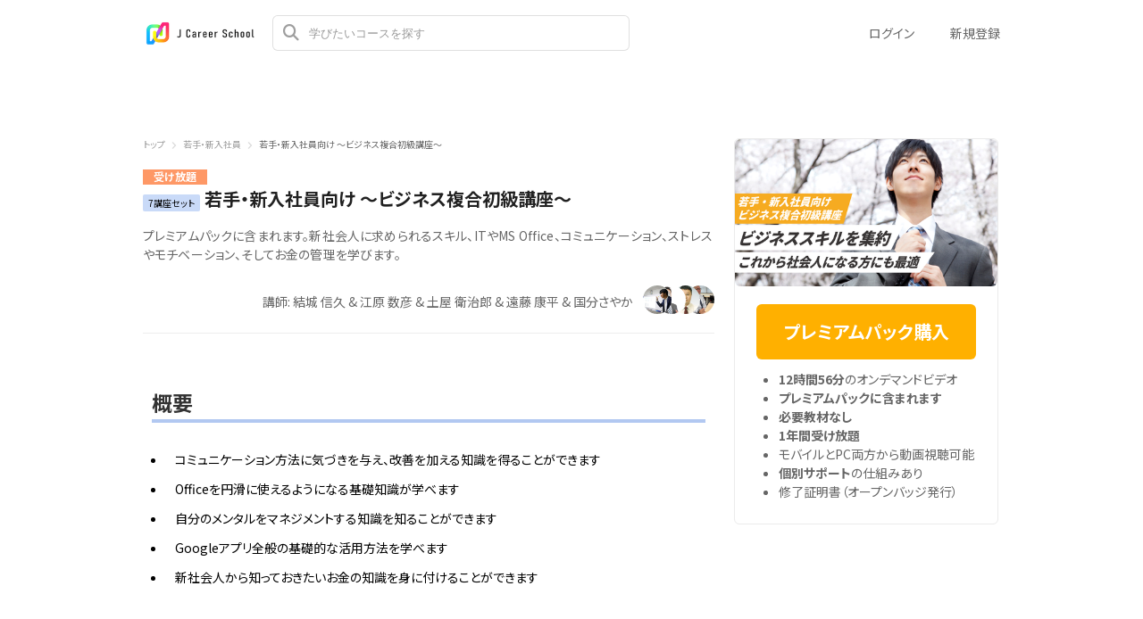

--- FILE ---
content_type: text/html; charset=utf-8
request_url: https://el.jcschool.jp/courses/935
body_size: 22384
content:
<!DOCTYPE html>
<html lang='ja'>
<head>
<meta charset='utf-8'>
<meta content='IE=Edge,chrome=1' http-equiv='X-UA-Compatible'>
<meta content='width=device-width, initial-scale=1, maximum-scale=1, user-scalable=0' name='viewport'>
<!-- %link(href="/images/favicon.png" rel="shortcut icon") -->
<!-- BEGIN FAVICONS -->
<!-- # For MS-App -->
<meta content='#2d88ef' name='msapplication-TileColor'>
<meta content='/mstile-144x144.png' name='msapplication-TileImage'>
<link href='https://assets.jcschool.jp/uploads/organization/favicon/1/%E3%82%A2%E3%82%BB%E3%83%83%E3%83%88_1_4x.png' rel='shortcut icon' type='image/png'>
<link href='https://assets.jcschool.jp/uploads/organization/favicon/1/%E3%82%A2%E3%82%BB%E3%83%83%E3%83%88_1_4x.png' rel='icon' type='image/png'>
<link href='https://assets.jcschool.jp/uploads/organization/apple_touch_icon/1/%E3%82%A2%E3%82%BB%E3%83%83%E3%83%88_1_4x.png' rel='apple-touch-icon'>
<link href='//fonts.googleapis.com/css?family=Roboto:400,300,500,700&amp;amp;subset=latin,vietnamese' rel='stylesheet' type='text/css'>

<title>若手・新入社員向け ～ビジネス複合初級講座～ | | J Career School｜資格・転職・副業・キャリアアップのオンラインスクール</title>
<meta name="description" content="プレミアムパックに含まれます。新社会人に求められるスキル、ITやMS Office、コミュニケーション、ストレスやモチベーション、そしてお金の管理を学びます。">
<link rel="canonical" href="https://el.jcschool.jp/courses/935">
<link rel="alternate" href="https://el.jcschool.jp/courses/935" hreflang="ja">
<meta property="og:title" content="若手・新入社員向け ～ビジネス複合初級講座～ | 講師: 結城 信久">
<meta property="og:type" content="article">
<meta property="og:url" content="https://el.jcschool.jp/courses/935">
<meta property="og:image" content="https://assets.jcschool.jp/uploads/set_course/ogp_image/935/%E8%8B%A5%E6%89%8B%E6%96%B0%E4%BA%BA%E7%A4%BE%E5%93%A1%E5%90%91%E3%81%914.png">
<meta property="og:site_name" content="J Career School｜資格・転職・副業・キャリアアップのオンラインスクール">
<meta property="og:description" content="プレミアムパックに含まれます。新社会人に求められるスキル、ITやMS Office、コミュニケーション、ストレスやモチベーション、そしてお金の管理を学びます。">
<meta property="og:locale" content="ja_JP">
<meta name="csrf-param" content="authenticity_token" />
<meta name="csrf-token" content="KuZT3lfaHPQrbWfo9ltP4i3tQaO25bCia3EEQchFsnJAXHWxPE1tjLf31FEaM1OOMrJrqoJ1X19H2Ynhx3kGVg==" />
<!-- Le HTML5 shim, for IE6-8 support of HTML elements -->
<!--[if lt IE 9]>
<script src="//cdnjs.cloudflare.com/ajax/libs/html5shiv/3.6.1/html5shiv.js"></script>
<![endif]-->
<link rel="stylesheet" media="all" href="/assets/application-bd201ec74d6f463779928130231f868241da5c76ea1df741e2bf4d600834d600.css" />
<script src='https://cdn.jsdelivr.net/npm/froala-editor@4.0.17/js/froala_editor.pkgd.min.js' type='text/javascript'></script>
<script src="/assets/application-3b17bc1dc6073ab1ad4146f16f7641a0c8c5ca9dff58a4679a657caaa33103c4.js"></script>
<script id='mcjs'>
(function(c,h,i,m,p){m=c.createElement(h),p=c.getElementsByTagName(h)[0],m.async=1,m.src=i,p.parentNode.insertBefore(m,p)}(document,"script","https://chimpstatic.com/mcjs-connected/js/users/0b8042979f23f7dc2db4a176c/ad944508d5e43d782918989ef.js"));
</script>

<link href='https://cdnjs.cloudflare.com/ajax/libs/selectize.js/0.12.6/css/selectize.default.min.css' rel='stylesheet' type='text/css'>
<link href='https://cdnjs.cloudflare.com/ajax/libs/animate.css/3.7.0/animate.min.css' rel='stylesheet' type='text/css'>
<link href='https://cdnjs.cloudflare.com/ajax/libs/slick-carousel/1.9.0/slick.min.css' rel='stylesheet' type='text/css'>
<link href='https://cdnjs.cloudflare.com/ajax/libs/raty/2.8.0/jquery.raty.min.css' rel='stylesheet' type='text/css'>
<link href='https://code.jquery.com/ui/1.8.24/themes/base/jquery-ui.css' rel='stylesheet' type='text/css'>
<link href='https://cdn.jsdelivr.net/npm/froala-editor@4.0.17/css/froala_editor.pkgd.min.css' rel='stylesheet' type='text/css'>
<script crossorigin='anonymous' src='https://kit.fontawesome.com/c92b9e034e.js' type='text/javascript'></script>
<script src='https://cdnjs.cloudflare.com/ajax/libs/selectize.js/0.12.6/js/standalone/selectize.min.js' type='text/javascript'></script>
<script src='https://cdnjs.cloudflare.com/ajax/libs/jscroll/2.4.1/jquery.jscroll.min.js' type='text/javascript'></script>
<script src='https://vjs.zencdn.net/8.9.0/video.min.js' type='text/javascript'></script>
<script src='https://cdn.jsdelivr.net/npm/keepvolume-videojs-plugin@1.0.0/dist/registerVideojsPlugins.js' type='text/javascript'></script>
<script src='https://cdnjs.cloudflare.com/ajax/libs/videojs-hotkeys/0.2.28/videojs.hotkeys.min.js' type='text/javascript'></script>
<script src='https://unpkg.com/videojs-event-tracking@1.0.1/dist/videojs-event-tracking.min.js' type='text/javascript'></script>
<script src='https://cdnjs.cloudflare.com/ajax/libs/raty/2.8.0/jquery.raty.min.js' type='text/javascript'></script>
<!-- %script{id: 'MathJax-script', src: 'https://cdn.jsdelivr.net/npm/mathjax@3/es5/tex-mml-chtml.js', async: ''} -->
<script async='' id='MathJax-script' src='https://cdn.jsdelivr.net/npm/mathjax@3/es5/tex-svg.js'></script>
<meta name="google-site-verification" content="IDQ3Fi5aehuBCS15qnq4uvqnZybtHg07wuXtLbGp8n0" />

<!-- Google Tag Manager GA-->
<script>(function(w,d,s,l,i){w[l]=w[l]||[];w[l].push({'gtm.start':
new Date().getTime(),event:'gtm.js'});var f=d.getElementsByTagName(s)[0],
j=d.createElement(s),dl=l!='dataLayer'?'&l='+l:'';j.async=true;j.src=
'https://www.googletagmanager.com/gtm.js?id='+i+dl;f.parentNode.insertBefore(j,f);
})(window,document,'script','dataLayer','GTM-PWCCWR7');</script>
<!-- End Google Tag Manager -->


<!-- Google Tag Manager facebook pixel -->
<script>(function(w,d,s,l,i){w[l]=w[l]||[];w[l].push({'gtm.start':
new Date().getTime(),event:'gtm.js'});var f=d.getElementsByTagName(s)[0],
j=d.createElement(s),dl=l!='dataLayer'?'&l='+l:'';j.async=true;j.src=
'https://www.googletagmanager.com/gtm.js?id='+i+dl;f.parentNode.insertBefore(j,f);
})(window,document,'script','dataLayer','GTM-5JFLQ2V');</script>
<!-- End Google Tag Manager -->

<link rel="preconnect" href="https://fonts.googleapis.com">
<link rel="preconnect" href="https://fonts.gstatic.com" crossorigin>
<link href="https://fonts.googleapis.com/css2?family=Noto+Sans+JP:wght@400;700;900&display=swap" rel="stylesheet">

<!-- headタグ直前設置カスタムHTMLタグ -->
<link rel="stylesheet" href="https://lp.jcschool.jp/lms_assets/css/style.css?date=20221029_03">
<link rel="stylesheet" href="https://lp.jcschool.jp/lms_assets/css/page_common.css?date=20221029">
</head>

<script>
  $(function(){
  const analyticsUUID = window.localStorage.getItem('analytics-UUID');
    if (!analyticsUUID) {
      window.localStorage.setItem('analytics-UUID', '42b5b7ed-95bf-49c4-8269-86da31194e96');
    }
  })
</script>

<body class='' onunload='' style=''>
<div class='body-inner-wrapper' style=''>
<script>
  $(function(){
    window.setDataMathTex = function(content) {
      var newContent = $($('<div></div>').html(content))
      newContent.find('span.math-tex').each(function() {
        $(this).attr('data-math-tex', $(this).html());
      });
      return newContent.html()
    }
  
    if (FroalaEditor) {
      FroalaEditor.DefineIcon('calculator', { NAME: 'calculator', template: 'font_awesome' });
  
      FroalaEditor.RegisterCommand('mathjax', {
        title: 'Insert LaTeX',
        icon: 'calculator',
        focus: true,
        undo: true,
        refreshAfterCallback: true,
        callback: function() {
          this.html.insert('<span class="math-tex">\\begin{equation}   \\end{equation}</span>');
          if (this.codeView) {
            if (!this.codeView.isActive()) {
              this.codeView.toggle()
            }
          }
        }
      })
    }
  
    window.removeDataMathTex = function(content) {
      var newContent = $($('<div></div>').html(content))
      newContent.find('span.math-tex').each(function() {
        $(this).html($(this).data('math-tex'));
        $(this).removeAttr('data-math-tex');
      });
      return newContent.html()
    }
  
    window.froalaSharedConfigs = {
      language: 'ja',
      heightMin: 360,
      heightMax: 800,
      attribution: false,
      key: 'iTB2xC5D4D5B1C1C1B2pZGCTRSAPJWTLPLZHTQQb1JGZxE2F2G2E1B10B2B2E6F1D1==',
      quickInsertEnabled: false,
      codeViewKeepActiveButtons: ['moreMisc', 'fullscreen', 'mathjax'],
      imageEditButtons: ['imageReplace', 'imageAlign', 'imageRemove', '|', 'imageLink', 'linkOpen', 'linkEdit', 'linkRemove', '-', 'imageDisplay', 'imageStyle', 'imageAlt', 'imageSize'],
      imageInsertButtons: ['imageUpload', 'imageByURL'],
      imageAllowedTypes: ['jpeg', 'jpg', 'png'],
      imageUploadMethod: 'POST',
      imageUploadURL: '/editor_files',
      imageUploadParam: 'file',
      imageMaxSize: 30 * 1024 * 1024,
      videoUploadURL: '/editor_files',
      videoUploadParam: 'file',
      videoUploadMethod: 'POST',
      videoAllowedTypes: ['mp4'],
      videoMaxSize: 500 * 1024 * 1024,
      fileUploadMethod: 'POST',
      fileUploadURL: '/editor_files',
      fileUploadParam: 'file',
      fileMaxSize: 100 * 1024 * 1024,
      fileAllowedTypes: ['application/pdf', 'application/msword', 'application/vnd.openxmlformats-officedocument.wordprocessingml.document', 'image/jpeg', 'audio/mpeg', 'video/mp4', 'video/mpeg', 'image/png', 'application/vnd.ms-powerpoint', 'application/vnd.openxmlformats-officedocument.presentationml.presentation', 'application/vnd.rar', 'application/vnd.ms-excel', 'application/vnd.openxmlformats-officedocument.spreadsheetml.sheet', 'application/zip', 'application/x-7z-compressed', 'application/gzip', 'application/x-rar-compressed', 'application/octet-stream', 'application/x-zip-compressed', 'multipart/x-zip', 'application/x-zip'],
      htmlAllowedEmptyTags: ['*'],
      htmlUntouched: true,
      htmlAllowedAttrs: ['.*'],
      htmlAllowedTags: ['.*'],
      htmlAllowedStyleProps: ['.*'],
      htmlRemoveTags: [''],
      listAdvancedTypes: false,
      audioAllowedTypes: ['mp3', 'mpeg', 'x-m4a'],
      quickInsertButtons: ['audio', 'video'],
      audioUploadURL: '/editor_files',
      audioEditButtons: ['audioReplace', 'audioRemove', '|', 'audioAlign'],
      audioUploadMethod: 'POST',
      audioUploadParam: 'file',
      audioMaxSize: 100 * 1024 * 1024,
      toolbarButtons: {
        'moreText': {
          buttons: ['bold', 'textColor', 'underline', 'strikeThrough', 'subscript', 'superscript', 'fontSize', 'italic', 'backgroundColor', 'clearFormatting'],
          buttonsVisible: 2
        },
        'moreParagraph': {
          buttons: ['alignLeft', 'alignCenter', 'paragraphFormat', 'alignRight', 'alignJustify', 'formatOL', 'formatUL', 'outdent', 'indent', 'quote'],
          buttonsVisible: 3
        },
        'moreRich': {
          buttons: ['insertLink', 'insertImage', 'insertVideo', 'insertAudio', 'insertFile', 'insertTable', 'mathjax'],
          buttonsVisible: 2
        },
        'moreMisc': {
          buttons: ['html', 'undo', 'redo', 'fullscreen', 'mathjax'],
          buttonsVisible: 1
        }
      }
    }
  })
</script>

<div class='navbar navbar-header new-navbar-pre-purchased-course'>
<div class='navbar-inner navbar-pre-purchased-course'>
<div class='container'>
<a class='scroll-smoothly header-link overview active' href='#overview'>
概要
</a>
<a class='scroll-smoothly header-link instructor' href='#instructors-area'>
講師
</a>
<a class='scroll-smoothly header-link course-content' href='#course-content'>
コースの内容
</a>
<div class='guest-links'>
<a class="header-link" href="/users/sign_in">ログイン</a>
<a class="header-link" href="/signup/free">新規登録</a>
</div>
</div>
</div>
</div>
<script>
  $(function(){
    $(document).on("scroll", function(event){
      var scrollPos = $(document).scrollTop();
  
      if (scrollPos <= 20) {
        $('.navbar-pre-purchased-course').removeClass('animated fadeIn').addClass('animated fadeOut');
        $('.navbar-fixed-top').css('display', 'block');
      } else {
        if ($('.navbar-pre-purchased-course').hasClass('fadeOut')) {
          $('.navbar-pre-purchased-course').removeClass('animated fadeOut').addClass('animated fadeIn');
        }
  
        $('.navbar-fixed-top').css('display', 'none');
      }
  
      var marker = $('#other-courses');
  
      if ($('#other-courses').length == 0) {
        marker = $('#related_topics');
        if ($('#related_topics').length == 0) {
          marker = $('#recent-viewed-courses');
        }
      }
  
      if (scrollPos >= marker.position().top) {
        $('.new-navbar-pre-purchased-course').css('background-color', '#FFFFFF');
      } else {
        $('.new-navbar-pre-purchased-course').css('background-color', 'transparent');
      }
  
      $('.navbar-pre-purchased-course a.scroll-smoothly.header-link').each(function () {
        var currLink = $(this);
        var refElement = $(currLink.attr("href"));
  
        if (refElement.position().top <= scrollPos && refElement.position().top + refElement.height() > scrollPos) {
          $('.navbar-pre-purchased-course a.header-link').removeClass('active');
          currLink.addClass('active');
        }
        else {
          if (currLink.attr('href') !== '#overview') {
            currLink.removeClass('active');
          }
        }
      });
    });
  });
</script>

<div class='navbar navbar-header js-header navbar-fixed-top' style='height: 74px;'>
<div class='navbar-inner'>
<div class='container'>
<div class='logo-wrapper'>
<a class="brand " href="/"><img class="site-logo" alt="J Career School｜資格・転職・副業・キャリアアップのオンラインスクール" src="https://assets.jcschool.jp/uploads/organization/logo/1/11.png" /></a>
</div>
<div class='header-search-form'>
<form class="form-in-header js-search-form" action="/courses" accept-charset="UTF-8" method="get"><input name="utf8" type="hidden" value="&#x2713;" />
<button class='btn-in-input-area js-search-course'>
<i class='fa fa-search ' style=''></i>
</button>
<input type="text" name="query" id="query" value="" class="search-query js-course-search-query" placeholder="学びたいコースを探す" />
</form>

<script>
  $(function() {
    var SearchFormView = new Act.Views.Home.SearchFormView();
  })
</script>

</div>
<ul class='nav header-right-items pull-right'>
<li>
<a class="header-link-for-guest" href="/users/sign_in">ログイン</a>
</li>
<li><a class="header-link-for-guest" href="/signup/free">新規登録</a></li>

</ul>
<div class='clearfix'></div>
</div>
</div>
</div>


<div class='container container-wrapper container-course-show x'>
<div class='alert-wrapper' style='width: 960px; margin: 0 auto;'>

</div>
<div class='remodal course-sidebar-modal course-sidebar-modal-mobile' data-remodal-id='course-sidebar-modal' data-remodal-options='hashTracking:false'>
<div class='container'>
<button class='remodal-close' data-remodal-action='close'></button>
<h2 class='course-sidebar-heading'>
コースを紹介
</h2>
<div class='sns-wrapper'>
<div class='content' data-clipboard-text='https://el.jcschool.jp/courses/935' id='copy-url-content'>
<div class='icon_content'>
<img class='icon' src='/images/home/content-copy.png'>
</div>
<div class='text-content'>
URLをコピー
</div>
</div>
<a class='share-facebook' href='https://www.facebook.com/sharer/sharer.php?u=https://el.jcschool.jp/courses/935' onclick='window.open(this, &#39;FBwindow&#39;, &#39;width=650, height=450, menubar=no, toolbar=no, scrollbars=yes&#39;); return false;' rel='nofollow'>
<div class='content share-facebook-content'>
<div class='icon_content'>
<img class='icon' src='/images/home/facebook.png'>
</div>
<div class='text-content'>
Facebook
</div>
</div>
</a>
<a class='share-twitter' href='https://twitter.com/share?url=https://el.jcschool.jp/courses/935&amp;text=%E8%8B%A5%E6%89%8B%E3%83%BB%E6%96%B0%E5%85%A5%E7%A4%BE%E5%93%A1%E5%90%91%E3%81%91%20%EF%BD%9E%E3%83%93%E3%82%B8%E3%83%8D%E3%82%B9%E8%A4%87%E5%90%88%E5%88%9D%E7%B4%9A%E8%AC%9B%E5%BA%A7%EF%BD%9E%20%7C%20ShareWis' onclick='window.open(this, &#39;FBwindow&#39;, &#39;width=650, height=450, menubar=no, toolbar=no, scrollbars=yes&#39;); return false;' rel='nofollow'>
<div class='content share-twitter-content'>
<div class='icon_content'>
<img class='icon' src='/images/home/twitter.png'>
</div>
<div class='text-content'>
Twitter
</div>
</div>
</a>
<a class='hatena' href='https://b.hatena.ne.jp/add?mode=confirm&amp;url=https://el.jcschool.jp/courses/935' onclick='window.open(this, &#39;window&#39;, &#39;width=400, height=300, menubar=no, toolbar=no, scrollbars=yes&#39;);return false;' rel='nofollow'>
<div class='content hatena-bookmark-content'>
<div class='icon_content'>
<img class='icon' src='/images/home/hatena.png'>
</div>
<div class='text-content'>
はてなブックマーク
</div>
</div>
</a>
<script async='async' charset='utf-8' src='https://b.st-hatena.com/js/bookmark_button.js' type='text/javascript'></script>
<a class='line' href='https://social-plugins.line.me/lineit/share?sharewis https://el.jcschool.jp/courses/935' onclick='window.open(this, &#39;window&#39;, &#39;width=400, height=300, menubar=no, toolbar=no, scrollbars=yes&#39;);return false;' rel='nofollow'>
<div class='content share-line-content'>
<div class='icon_content'>
<img class='icon' src='/images/home/line.png'>
</div>
<div class='text-content'>
LINE
</div>
</div>
</a>
</div>

</div>
</div>

<div class='remodal course-review-remodal course-review-remodal-mobile' id='course-edit-review-complete-modal'>
<button class='remodal-close' data-remodal-action='close'></button>
<div class='complete-review-wrapper'>
<h2>コースを編集</h2>
<div class='rating-wrapper'>
<input id='edit-review-score' type='hidden'>
<div id='edit-review-complete-rating'></div>
<div id='edit-review-complete-rating-text'></div>
</div>
<div class='description'>
コースの感想を教えてください。<br>良かった点や改善点があればご記入ください。
</div>
<div class='complete-review-form'>
<textarea class='review-comment-input js-review-comment' id='edit-review-complete-text' maxlength='2000' type='text'></textarea>
<div class='hidden' id='error-review-text'>
2,000文字以内で入力してください。
</div>
</div>
<div class='bottom-contents'>
<div class='complete-review-cancel btn-new-generation' id='btn-cancel-review-complete'>
キャンセル
</div>
<div class='btn-submit-review-complete btn-new-generation complete-review-submit js-complete-review-submit'>
完了する
</div>
</div>
</div>
</div>

<div class='remodal course-review-remodal course-review-remodal-mobile' data-rating-1-description='とても不満' data-rating-2-description='少し不満、改善の余地あり' data-rating-3-description='平均的、可もなく不可もなく' data-rating-4-description='良い、期待通り' data-rating-5-description='素晴らしい！とても満足' data-remodal-id='edit-review-modal' id='course-edit-review-modal'>
<button class='remodal-close' data-remodal-action='close'></button>
<h2>あなたのレビュー</h2>
<div class='review-wrapper'>
<div class='course-review-form'>
<div id='edit-stars-rating-wrapper'></div>
<div id='edit-text-related-stars'>
<div class='text-blank-related-stars'>
レビューに関する詳細なコメントはありません。
</div>
</div>
<div class='bottom-contents'>
<div class='edit-review-cancel btn-new-generation' id='btn-delete-review'>
削除する
</div>
<div class='btn-new-generation edit-review-submit' id='btn-edit-review'>
編集する
</div>
</div>
</div>
</div>
</div>

<div class='remodal course-review-remodal course-review-remodal-mobile' id='course-new-review-complete-modal'>
<button class='remodal-close' data-remodal-action='close'></button>
<!-- / STEP2: コメント部分だけをformにて送信 -->
<div class='complete-review-wrapper'>
<h2>コースをレビュー</h2>
<div class='description'>
コースの感想を教えてください。<br>良かった点や改善点があればご記入ください。
</div>
<div class='complete-review-form'>
<input id='new-review-id' type='hidden'>
<textarea class='review-comment-input js-review-comment' id='new-review-complete-text' maxlength='2000' type='text'></textarea>
<div class='hidden' id='error-review-text'>
2,000文字以内で入力してください。
</div>
</div>
<div class='bottom-contents'>
<div class='complete-review-cancel btn-new-generation' id='btn-cancel-review-complete'>
閉じる
</div>
<div class='btn-submit-review-complete btn-new-generation complete-review-submit js-complete-review-submit'>
完了する
</div>
</div>
</div>
</div>

<div class='remodal course-review-remodal course-review-remodal-mobile' data-rating-1-description='とても不満' data-rating-2-description='少し不満、改善の余地あり' data-rating-3-description='平均的、可もなく不可もなく' data-rating-4-description='良い、期待通り' data-rating-5-description='素晴らしい！とても満足' data-remodal-id='new-review-modal' id='course-new-review-modal'>
<button class='remodal-close' data-remodal-action='close'></button>
<h2>コースをレビュー</h2>
<div class='review-wrapper'>
<div class='course-review-form'>
<div id='new-stars-rating-wrapper'></div>
<div id='new-text-related-stars'></div>
<div class='bottom-contents'>
<div class='new-review-submit btn-new-generation btn-disabled' disabled>
送信する
</div>
</div>
</div>
</div>
</div>

<script src="/assets/new_review_form-a52df02d97581a7e6aa6d50c8c2a508f9ea104ab4ba01a57ba4b2ae313432464.js"></script>

<div class='row course-show' id='main-course-content-container' style='margin-bottom: 30px;'>
<div class='new-breadcrumb' style='width: 640px;'>
<div class='row'>
<a href="/">トップ</a>
<img class="breadcumb-navigator" src="/images/course/breadcumb-navigator.png" />
<a href="/categories/new">若手・新入社員</a>
<img class="breadcumb-navigator" src="/images/course/breadcumb-navigator.png" />
<span class='course-title-sm'>
若手・新入社員向け ～ビジネス複合初級講座～
</span>
</div>
</div>

<div class='course-main span8'>
<div class='row row-course-title'>
<div class='course-type' style='color: #661b79'>
受け放題
</div>
<h1 class='course-title'>
<span class='course-special-label' style='background-color: #c9daf8; color: #000000;'>7講座セット</span>
若手・新入社員向け ～ビジネス複合初級講座～
</h1>
</div>

<div id='overview'>
<div class='row row-course-summary'>
<div class='course-summary'>
プレミアムパックに含まれます。新社会人に求められるスキル、ITやMS Office、コミュニケーション、ストレスやモチベーション、そしてお金の管理を学びます。
</div>
</div>
<div class='remodal users-signin-sign-up-modal' data-remodal-id='special-lp-modal' data-remodal-options='hashTracking:false' id='special-lp-modal'></div>
<div class='row row-course-instructors-sm'>
<a class='scroll-smoothly' href='#instructors-area'>
<div class='instructor-name' style='margin-right: 48px;'>
講師: 結城 信久 &amp; 江原 数彦 &amp; 土屋 衛治郎 &amp; 遠藤 康平 &amp; 国分さやか
</div>
<div class='instructor-avatar'>
<img alt="遠藤 康平" src="https://assets.jcschool.jp/uploads/user/profile_image/431/xlarge_CFCEC538-5FCA-4512-8D06-EE872D2B0487.jpeg" />
<img alt="土屋 衛治郎" src="https://assets.jcschool.jp/uploads/user/profile_image/430/xlarge_%E5%9C%9F%E5%B1%8B%E3%81%95%E3%82%93.jpg" />
<img alt="江原 数彦" src="https://assets.jcschool.jp/uploads/user/profile_image/426/xlarge_0044_original_.png" />
<img alt="結城 信久" src="https://assets.jcschool.jp/uploads/user/profile_image/428/xlarge_unnamed.jpg" />
</div>

</a>
</div>
<hr>
<div class='row row-course-free-description'>
<div class='course-free-description ja'>
<div class="cource__custom__content" id="cource__content02">

<h3>概要</h3>

<ul>
<li>コミュニケーション方法に気づきを与え、改善を加える知識を得ることができます</li>
<li>Officeを円滑に使えるようになる基礎知識が学べます</li>
<li>自分のメンタルをマネジメントする知識を知ることができます</li>
<li>Googleアプリ全般の基礎的な活用方法を学べます</li>
<li>新社会人から知っておきたいお金の知識を身に付けることができます</li>

</ul>
</div>

<div class="cource__custom__content" id="cource__content03">

<h3 class="course-page-title">若手・新入社員向け ～ビジネス複合初級講座～紹介</h3>
<strong>【30秒で伝える若手・新入社員向け ～ビジネス複合初級講座～の魅力】</strong>
<div class="cource__youtube">
<iframe title="YouTube video player" width="560" height="315" src="https://www.youtube.com/embed/Ki0OzYT__t8" frameborder="0" allowfullscreen="allowfullscreen"></iframe>
</div>

<div class="cource__custom__content" id="cource__content03">

<h3>受講料金</h3>

<p>プレミアムパックに含まれる講座です。</p>

<p>受講料金は詳細をご確認ください。</p>

<a href="https://el.jcschool.jp/pages/premium-pack" rel="noopener noreferrer" target="_blank">プレミアムパック（受け放題プラン）の詳細はこちら</a>

<h3>カリキュラム</h3>

<p>■コミュニケーション初級①・・1時間28分</p>

<p>■コミュニケーション初級②・・1時間32分</p>

<p>全ての仕事の土台となるコミュニケーション力を磨ける講座です。</p>

<p>■初めてのデスクワーク！Officeアプリの活用＆操作事例集・・2時間34分</p>

<p>officeツールの基礎知識を学ぶことができます。</p>

<p>■ビジネス心理学（ストレスとモチベーション）①・・1時間21分</p>

<p>■ビジネス心理学（ストレスとモチベーション）②・・1時間6分</p>

<p>ストレスから心と身体を守るビジネス心理学の知識を学ぶことができます。</p>

<p>■google アプリ活用　エントリー・・2時間14分</p>

<p>身近な便利ツールであるGoogleアプリの活用の基礎をまとめました。</p>

<p>■知りたかったお金の知識～ライフプラン設計講座～・・1時間8分</p>

<p>数多くの講義を受け持つ、人気ファイナンシャルプランナーが教える、人生とお金の設計講座。 マネープランに不安を持つ方に最適な講座です。</p>



<h3>必要な教材/テキスト</h3>

<p>特になし</p>

<h3>身につくスキル</h3>

<ul>
<li>コミュニケーション方法に気づきを与え、改善を加える知識</li>
<li>Officeを円滑に使えるようになる基礎知識</li>
<li>自分のメンタルをマネジメントする知識</li>
<li>Googleアプリ全般の基礎的な活用スキル</li>
<li>新社会人から知っておきたいお金の知識</li>
</ul>

<h3>こんな方におすすめ</h3>

<ul>
<li>これから社会に出る人、出たばかりの方</li>
<li>新人研修で教えてくれない必須項目を学びたい方</li>
<li>基礎的なビジネススキルを学びたい方</li>
<li>同期に一歩リードしたい方</li>

</ul>

<h3>サポート体制</h3>

<ul>
<li>無料個別相談での学習計画立案サービスあり</li>
<li>マイページでの学習進捗機能あり</li>
<li>メンタリングメール（学習計画をもとにした進捗確認メール配信）</li>
</ul>

<h3>無料体験・無料オンライン個別相談</h3>

<ul>
<li><a href="https://el.jcschool.jp/courses/premium-pack-free" rel="noopener noreferrer" target="_blank">無料体験のお申込みはこちら</a></li>
<li><a href="https://el.jcschool.jp/pages/soudan" rel="noopener noreferrer" target="_blank">無料オンライン個別相談のお申込みはこちら</a></li>
</ul>

<div id="side__cource__info">
<div class="side__cource__info__inner">

<ul>
<li>
<strong>12時間56分</strong>のオンデマンドビデオ</li>
<li><strong>プレミアムパックに含まれます</strong></li>
<li><strong>必要教材なし</strong></li>
<li><strong>1年間受け放題</strong></li>
<li>モバイルとPC両方から動画視聴可能</li>
<li>
<strong>個別サポート</strong>の仕組みあり</li>
<li>修了証明書（オープンバッジ発行） </li>
</ul>
</div>
</div>
</div>
</div>
</div>
</div>
</div>
<div class='row row-course-instructors' id='instructors-area'>
<div class='course-instructors'>
<h3 class='course-page-title'>
このコースの講師
</h3>
<div class='course-instructor'>
<div class='course-instructor-left-panel'>
<div class='course-instructor-profile-image'>
<img alt="結城 信久" src="https://assets.jcschool.jp/uploads/user/profile_image/428/xlarge_unnamed.jpg" />
</div>
<div class='course-instructor-info'>
<div class='course-instructor-name'>
<a class="main-color-link" href="/instructors/teacher_yuuki">結城 信久</a>

</div>
<div class='course-instructor-title'>
ストラーダ　代表取締役
</div>
</div>
</div>
<div class='course-instructor-right-panel'>
<div class='profile'>
<p>原宿で、Web系の会社を経営する一方で、後進に対して、WebマーケティングやSNS、デザインに関しての講義を行っている。
<br />自身のマーケティングや経営の経験を踏まえて、表面的な知識だけではなく、それぞれの手法に潜むリスクや結果からの分析手法・改善手法など具体的な方法論を講義の中に組み込む。</p>
</div>
<a class='see-more'>
もっと見る
</a>
</div>
</div>
<div class='course-instructor'>
<div class='course-instructor-left-panel'>
<div class='course-instructor-profile-image'>
<img alt="江原 数彦" src="https://assets.jcschool.jp/uploads/user/profile_image/426/xlarge_0044_original_.png" />
</div>
<div class='course-instructor-info'>
<div class='course-instructor-name'>
<a class="main-color-link" href="/instructors/teacher_ehara">江原 数彦</a>

</div>
<div class='course-instructor-title'>
J Career School 講師
</div>
</div>
</div>
<div class='course-instructor-right-panel'>
<div class='profile'>
<p>広告会社の営業を経て、広告制作、そして専門学校の教員という経歴を持つ。主に専門学校にて 10,000時間の授業を通し、学びの場を作り上げてきた。世に出した社会人は700人以上。専任時代は学科長としての責務を担いながら、専門学校の授業改革に挑む実績を持つ。現在はJ Career School講師として、後輩教員の育成や支援、専門学校卒生のキャリアイノベーションに積極的に取り組んでいる。もっともっと専門学校の価値を高めることが生涯の夢である。</p>
</div>
<a class='see-more'>
もっと見る
</a>
</div>
</div>
<div class='course-instructor'>
<div class='course-instructor-left-panel'>
<div class='course-instructor-profile-image'>
<img alt="土屋 衛治郎" src="https://assets.jcschool.jp/uploads/user/profile_image/430/xlarge_%E5%9C%9F%E5%B1%8B%E3%81%95%E3%82%93.jpg" />
</div>
<div class='course-instructor-info'>
<div class='course-instructor-name'>
<a class="main-color-link" href="/instructors/teacher_tuchiya">土屋 衛治郎</a>

</div>
<div class='course-instructor-title'>
J Career School 講師
</div>
</div>
</div>
<div class='course-instructor-right-panel'>
<div class='profile'>
<p>大学卒業後、大学院で認知科学というAIの基礎的知見を学び、それを教育学にも活用し、心理学、IT、情報処理、プログラミングなど、様々な教育を提供。
<br />数々の大学で学生を対象にアクティブ・ラーニングの推進も実施。
<br />「社会に出た後にこそ、多くの困難があり、更なる成長・学習の必要性に人は駆られている」をモットーに学生に対しての教鞭をとる。</p>
</div>
<a class='see-more'>
もっと見る
</a>
</div>
</div>
<div class='course-instructor'>
<div class='course-instructor-left-panel'>
<div class='course-instructor-profile-image'>
<img alt="遠藤 康平" src="https://assets.jcschool.jp/uploads/user/profile_image/431/xlarge_CFCEC538-5FCA-4512-8D06-EE872D2B0487.jpeg" />
</div>
<div class='course-instructor-info'>
<div class='course-instructor-name'>
<a class="main-color-link" href="/instructors/teacher_endo">遠藤 康平</a>

</div>
<div class='course-instructor-title'>
中小企業診断士
</div>
</div>
</div>
<div class='course-instructor-right-panel'>
<div class='profile'>
<p>1977年生まれ、中小企業診断士や各種IT資格を駆使し、中小企業の経営者のコンサルティングを主に行っている。一方で、生まれ育った町の盛り上げに尽力し、東京商店街グランプ受賞経験もある。
<br />中小企業診断士、IT各種など様々な国家資格保持者であり、資格取得に向けた勉強法をもとにして、時間やお金が制限された中での、試験対策講座を得意にしている。</p>
</div>
<a class='see-more'>
もっと見る
</a>
</div>
</div>
<div class='course-instructor'>
<div class='course-instructor-left-panel'>
<div class='course-instructor-profile-image'>
<img alt="国分さやか" src="https://assets.jcschool.jp/uploads/user/profile_image/561/xlarge_%E7%94%BB%E5%83%8F1.jpg" />
</div>
<div class='course-instructor-info'>
<div class='course-instructor-name'>
<a class="main-color-link" href="/instructors/teacher_kokubu">国分さやか</a>

</div>
<div class='course-instructor-title'>
ファイナンシャルプランナー
</div>
</div>
</div>
<div class='course-instructor-right-panel'>
<div class='profile'>
<p>大学卒業後、政府系金融機関で秘書として仕事を始める。その中で、金融知識の重要性に目覚め、これを多くの人に広めるべくファイナンシャル・プランナーとして独立。指導技術が目にとまり、シンメトリー・ジャパン㈱のプレゼンテーション・カレッジに招聘され、プレゼンテーションの指導や講師養成にも携わるほか、大学にゲストスピーカーとして招聘もされる。
<br />また、自身がキャリアアップしてきた経験から、職場における女性活用(ダイバーシティ)に造詣も深く、東京家政学院大学（女子大学）、武蔵野大学附属武蔵野女子高等学院などでキャリアデザインなどの講座も担当する。 
<br />その後、自身の指導の幅を広げるべく立教大学大学院ビジネスデザイン研究科にてMBAを取得。修士論文では、企業がサステナブルな成長を遂げる手段として、職場における心理的安全性を高めるための具体的な施策について研究し、優秀論文賞を受賞。
<br />現在、各企業の文化を軸に社員の傾向を分析し、具体的な施策について進言することにより、企業のダイバーシティマネジメントの推進を後押しすることに力を入れている。</p>
</div>
<a class='see-more'>
もっと見る
</a>
</div>
</div>
</div>
<script>
  $(function(){
    $.each($('.course-instructor-right-panel'), function(index, element) {
      if ($(element).height() > 224) {
        $(element).addClass('collapsed');
      };
    });
  
    $('.course-instructor-right-panel .see-more').off('click').click(function(e) {
      $(e.currentTarget.parentElement).removeClass('collapsed');
    });
  });
</script>

</div>
<div class='row row-course-lectures not-purchased' id='course-content' style='position: relative;'>
<h3 class='course-page-title'>
セットに含まれるコース一覧
</h3>
<div class='course-time pull-right' style='position: absolute; top: 30px; right: 0; margin-right: 10px;'>
合計
<span class='label label-gray js-course-time' data-lectures-secs='46565'></span>
</div>
<div class='clearfix'></div>
<div class='js-show-set-course-accordion' style='cursor: pointer'>
<i class='set-course-angle fa fa-angle-down'></i>
全12コース
</div>
<div class='course-preview-guidance pull-right'>
<span class='label label-green'>プレビュー</span>
マークのあるレクチャーを試聴いただけます
</div>
<div class='row set_courses'>
<div class='course-boxes-wrapper'>
<div class='course-horizontal'>
<a target="_blank" style="text-decoration: none;" href="/courses/948"><div class='wrapper-for-shadow-on-hover'>
<img class="course-img" alt="プレミアムパック 受講マニュアル" src="https://assets.jcschool.jp/uploads/course/image/948/normal_%E5%8F%97%E8%AC%9B%E3%83%9E%E3%83%8B%E3%83%A5%E3%82%A2%E3%83%AB.jpg" />
<div class='course-info'>
<h5 class='course-title'>
プレミアムパック 受講マニュアル
</h5>
<div class='price-tag'>
￥0
</div>
</div>
</div>
</a><div class='course-lectures'>
<div class='lectures'>
<span class='js-show-child-course-lectures' data-course-id='948' style='cursor: pointer'>
<i class='fa fa-angle-right' data-course-id='948'></i>
コースの内容
</span>
<div class='course-time pull-right'>
合計
<span class='label label-gray js-course-time' data-lectures-secs='60'></span>
</div>
</div>
<div class='clearfix'></div>
<div class='hide lectures-wrapper-948' style='margin-top: 5px;'>
<table class='table table-bordered' data-course-id='948' style='margin-top: 5px;'>
<tbody class='js-course-lectures'>
<tr class='now-loading js-now-loading'>
<td>
<i class='fa fa-circle-o-notch fa-spin'></i>
読み込み中
<span class='js-loading-dots'></span>
</td>
</tr>
</tbody>
</table>
</div>
</div>
</div>

<div class='course-horizontal'>
<a target="_blank" style="text-decoration: none;" href="/courses/860"><div class='wrapper-for-shadow-on-hover'>
<img class="course-img" alt="受講開始アンケート" src="https://assets.jcschool.jp/uploads/course/image/860/normal_%E5%8F%97%E8%AC%9B%E9%96%8B%E5%A7%8B%E3%82%A2%E3%83%B3%E3%82%B1%E3%83%BC%E3%83%882.png" />
<div class='course-info'>
<h5 class='course-title'>
受講開始アンケート
</h5>
<div class='price-tag'>
￥0
</div>
</div>
</div>
</a><div class='course-lectures'>
<div class='lectures'>
<span class='js-show-child-course-lectures' data-course-id='860' style='cursor: pointer'>
<i class='fa fa-angle-right' data-course-id='860'></i>
コースの内容
</span>
<div class='course-time pull-right'>
合計
<span class='label label-gray js-course-time' data-lectures-secs='60'></span>
</div>
</div>
<div class='clearfix'></div>
<div class='hide lectures-wrapper-860' style='margin-top: 5px;'>
<table class='table table-bordered' data-course-id='860' style='margin-top: 5px;'>
<tbody class='js-course-lectures'>
<tr class='now-loading js-now-loading'>
<td>
<i class='fa fa-circle-o-notch fa-spin'></i>
読み込み中
<span class='js-loading-dots'></span>
</td>
</tr>
</tbody>
</table>
</div>
</div>
</div>

<div class='course-horizontal'>
<a target="_blank" style="text-decoration: none;" href="/courses/244"><div class='wrapper-for-shadow-on-hover'>
<img class="course-img" alt="若手・新入社員向け～ビジネス複合初級講座～　受講前の手引き" src="https://assets.jcschool.jp/uploads/course/image/244/normal_%E5%8F%97%E8%AC%9B%E5%89%8D%E3%81%AE%E6%89%8B%E5%BC%95%E3%81%8D.jpg" />
<div class='course-info'>
<h5 class='course-title'>
若手・新入社員向け～ビジネス複合初級講座～　受講前の手引き
</h5>
<div class='price-tag'>
￥0
</div>
</div>
</div>
</a><div class='course-lectures'>
<div class='lectures'>
<span class='js-show-child-course-lectures' data-course-id='244' style='cursor: pointer'>
<i class='fa fa-angle-right' data-course-id='244'></i>
コースの内容
</span>
<div class='course-time pull-right'>
合計
<span class='label label-gray js-course-time' data-lectures-secs='60'></span>
</div>
</div>
<div class='clearfix'></div>
<div class='hide lectures-wrapper-244' style='margin-top: 5px;'>
<table class='table table-bordered' data-course-id='244' style='margin-top: 5px;'>
<tbody class='js-course-lectures'>
<tr class='now-loading js-now-loading'>
<td>
<i class='fa fa-circle-o-notch fa-spin'></i>
読み込み中
<span class='js-loading-dots'></span>
</td>
</tr>
</tbody>
</table>
</div>
</div>
</div>

<div class='course-horizontal'>
<a target="_blank" style="text-decoration: none;" href="/courses/44"><div class='wrapper-for-shadow-on-hover'>
<img class="course-img" alt="コミュニケーション初級①" src="https://assets.jcschool.jp/uploads/course/image/44/normal_1%E5%AF%BE1%E3%81%8B%E3%82%89SNS%E3%81%BE%E3%81%A7%E6%B4%BB%E7%94%A8%E3%81%A7%E3%81%8D%E3%82%8B%E3%82%B3%E3%83%9F%E3%83%A5%E3%83%8B%E3%82%B1%E3%83%BC%E3%82%B7%E3%83%A7%E3%83%B3%E8%A1%93.png" />
<div class='course-info'>
<h5 class='course-title'>
コミュニケーション初級①
</h5>
<div class='price-tag'>
￥0
</div>
</div>
</div>
</a><div class='course-lectures'>
<div class='lectures'>
<span class='js-show-child-course-lectures' data-course-id='44' style='cursor: pointer'>
<i class='fa fa-angle-right' data-course-id='44'></i>
コースの内容
</span>
<div class='course-time pull-right'>
合計
<span class='label label-gray js-course-time' data-lectures-secs='5270'></span>
</div>
</div>
<div class='clearfix'></div>
<div class='hide lectures-wrapper-44' style='margin-top: 5px;'>
<table class='table table-bordered' data-course-id='44' style='margin-top: 5px;'>
<tbody class='js-course-lectures'>
<tr class='now-loading js-now-loading'>
<td>
<i class='fa fa-circle-o-notch fa-spin'></i>
読み込み中
<span class='js-loading-dots'></span>
</td>
</tr>
</tbody>
</table>
</div>
</div>
</div>

<div class='course-horizontal'>
<a target="_blank" style="text-decoration: none;" href="/courses/45"><div class='wrapper-for-shadow-on-hover'>
<img class="course-img" alt="コミュニケーション初級②" src="https://assets.jcschool.jp/uploads/course/image/45/normal_1%E5%AF%BE1%E3%81%8B%E3%82%89SNS%E3%81%BE%E3%81%A7%E6%B4%BB%E7%94%A8%E3%81%A7%E3%81%8D%E3%82%8B%E3%82%B3%E3%83%9F%E3%83%A5%E3%83%8B%E3%82%B1%E3%83%BC%E3%82%B7%E3%83%A7%E3%83%B3%E8%A1%93.png" />
<div class='course-info'>
<h5 class='course-title'>
コミュニケーション初級②
</h5>
<div class='price-tag'>
￥0
</div>
</div>
</div>
</a><div class='course-lectures'>
<div class='lectures'>
<span class='js-show-child-course-lectures' data-course-id='45' style='cursor: pointer'>
<i class='fa fa-angle-right' data-course-id='45'></i>
コースの内容
</span>
<div class='course-time pull-right'>
合計
<span class='label label-gray js-course-time' data-lectures-secs='5525'></span>
</div>
</div>
<div class='clearfix'></div>
<div class='hide lectures-wrapper-45' style='margin-top: 5px;'>
<table class='table table-bordered' data-course-id='45' style='margin-top: 5px;'>
<tbody class='js-course-lectures'>
<tr class='now-loading js-now-loading'>
<td>
<i class='fa fa-circle-o-notch fa-spin'></i>
読み込み中
<span class='js-loading-dots'></span>
</td>
</tr>
</tbody>
</table>
</div>
</div>
</div>

<div class='course-horizontal'>
<a target="_blank" style="text-decoration: none;" href="/courses/10"><div class='wrapper-for-shadow-on-hover'>
<img class="course-img" alt="初めてのデスクワーク！Officeアプリの活用＆操作事例集" src="https://assets.jcschool.jp/uploads/course/image/10/normal_%E5%88%9D%E3%82%81%E3%81%A6%E3%81%AE%E3%83%87%E3%82%B9%E3%82%AF%E3%83%AF%E3%83%BC%E3%82%AFOffice%E3%82%A2%E3%83%97%E3%83%AA%E3%81%AE%E6%B4%BB%E7%94%A8_%E6%93%8D%E4%BD%9C%E4%BA%8B%E4%BE%8B%E9%9B%86.png" />
<div class='course-info'>
<h5 class='course-title'>
初めてのデスクワーク！Officeアプリの活用＆操作事例集
</h5>
<div class='price-tag'>
￥0
</div>
</div>
</div>
</a><div class='course-lectures'>
<div class='lectures'>
<span class='js-show-child-course-lectures' data-course-id='10' style='cursor: pointer'>
<i class='fa fa-angle-right' data-course-id='10'></i>
コースの内容
</span>
<div class='course-time pull-right'>
合計
<span class='label label-gray js-course-time' data-lectures-secs='9248'></span>
</div>
</div>
<div class='clearfix'></div>
<div class='hide lectures-wrapper-10' style='margin-top: 5px;'>
<table class='table table-bordered' data-course-id='10' style='margin-top: 5px;'>
<tbody class='js-course-lectures'>
<tr class='now-loading js-now-loading'>
<td>
<i class='fa fa-circle-o-notch fa-spin'></i>
読み込み中
<span class='js-loading-dots'></span>
</td>
</tr>
</tbody>
</table>
</div>
</div>
</div>

<div class='course-horizontal'>
<a target="_blank" style="text-decoration: none;" href="/courses/18"><div class='wrapper-for-shadow-on-hover'>
<img class="course-img" alt="ビジネス心理学（ストレスとモチベーション）①" src="https://assets.jcschool.jp/uploads/course/image/18/normal_%E3%83%93%E3%82%B8%E3%83%8D%E3%82%B9%E5%BF%83%E7%90%86%E5%AD%A6.png" />
<div class='course-info'>
<h5 class='course-title'>
ビジネス心理学（ストレスとモチベーション）①
</h5>
<div class='price-tag'>
￥0
</div>
</div>
</div>
</a><div class='course-lectures'>
<div class='lectures'>
<span class='js-show-child-course-lectures' data-course-id='18' style='cursor: pointer'>
<i class='fa fa-angle-right' data-course-id='18'></i>
コースの内容
</span>
<div class='course-time pull-right'>
合計
<span class='label label-gray js-course-time' data-lectures-secs='4849'></span>
</div>
</div>
<div class='clearfix'></div>
<div class='hide lectures-wrapper-18' style='margin-top: 5px;'>
<table class='table table-bordered' data-course-id='18' style='margin-top: 5px;'>
<tbody class='js-course-lectures'>
<tr class='now-loading js-now-loading'>
<td>
<i class='fa fa-circle-o-notch fa-spin'></i>
読み込み中
<span class='js-loading-dots'></span>
</td>
</tr>
</tbody>
</table>
</div>
</div>
</div>

<div class='course-horizontal'>
<a target="_blank" style="text-decoration: none;" href="/courses/21"><div class='wrapper-for-shadow-on-hover'>
<img class="course-img" alt="ビジネス心理学（ストレスとモチベーション）②" src="https://assets.jcschool.jp/uploads/course/image/21/normal_%E3%83%93%E3%82%B8%E3%83%8D%E3%82%B9%E5%BF%83%E7%90%86%E5%AD%A6.png" />
<div class='course-info'>
<h5 class='course-title'>
ビジネス心理学（ストレスとモチベーション）②
</h5>
<div class='price-tag'>
￥0
</div>
</div>
</div>
</a><div class='course-lectures'>
<div class='lectures'>
<span class='js-show-child-course-lectures' data-course-id='21' style='cursor: pointer'>
<i class='fa fa-angle-right' data-course-id='21'></i>
コースの内容
</span>
<div class='course-time pull-right'>
合計
<span class='label label-gray js-course-time' data-lectures-secs='3947'></span>
</div>
</div>
<div class='clearfix'></div>
<div class='hide lectures-wrapper-21' style='margin-top: 5px;'>
<table class='table table-bordered' data-course-id='21' style='margin-top: 5px;'>
<tbody class='js-course-lectures'>
<tr class='now-loading js-now-loading'>
<td>
<i class='fa fa-circle-o-notch fa-spin'></i>
読み込み中
<span class='js-loading-dots'></span>
</td>
</tr>
</tbody>
</table>
</div>
</div>
</div>

<div class='course-horizontal'>
<a target="_blank" style="text-decoration: none;" href="/courses/43"><div class='wrapper-for-shadow-on-hover'>
<img class="course-img" alt="google アプリ活用　エントリー" src="https://assets.jcschool.jp/uploads/course/image/43/normal_%E5%88%9D%E5%BF%83%E8%80%85%E3%81%8C%E3%81%8A%E3%81%95%E3%81%88%E3%81%A6%E3%81%8A%E3%81%8F%E3%81%B9%E3%81%8DGoogle%E3%82%A2%E3%83%97%E3%83%AA%E6%B4%BB%E7%94%A8%E8%A1%93.png" />
<div class='course-info'>
<h5 class='course-title'>
google アプリ活用　エントリー
</h5>
<div class='price-tag'>
￥0
</div>
</div>
</div>
</a><div class='course-lectures'>
<div class='lectures'>
<span class='js-show-child-course-lectures' data-course-id='43' style='cursor: pointer'>
<i class='fa fa-angle-right' data-course-id='43'></i>
コースの内容
</span>
<div class='course-time pull-right'>
合計
<span class='label label-gray js-course-time' data-lectures-secs='8028'></span>
</div>
</div>
<div class='clearfix'></div>
<div class='hide lectures-wrapper-43' style='margin-top: 5px;'>
<table class='table table-bordered' data-course-id='43' style='margin-top: 5px;'>
<tbody class='js-course-lectures'>
<tr class='now-loading js-now-loading'>
<td>
<i class='fa fa-circle-o-notch fa-spin'></i>
読み込み中
<span class='js-loading-dots'></span>
</td>
</tr>
</tbody>
</table>
</div>
</div>
</div>

<div class='course-horizontal'>
<a target="_blank" style="text-decoration: none;" href="/courses/228"><div class='wrapper-for-shadow-on-hover'>
<img class="course-img" alt="知りたかったお金の知識～ライフプラン設計講座～" src="https://assets.jcschool.jp/uploads/course/image/228/normal_11.%E7%9F%A5%E3%82%8A%E3%81%9F%E3%81%8B%E3%81%A3%E3%81%9F%E3%81%8A%E9%87%91%E3%81%AE%E7%9F%A5%E8%AD%98%E3%83%A9%E3%82%A4%E3%83%95%E3%83%97%E3%83%A9%E3%83%B3%E8%A8%AD%E8%A8%88%E8%AC%9B%E5%BA%A7146.png" />
<div class='course-info'>
<h5 class='course-title'>
知りたかったお金の知識～ライフプラン設計講座～
</h5>
<div class='price-tag'>
￥0
</div>
</div>
</div>
</a><div class='course-lectures'>
<div class='lectures'>
<span class='js-show-child-course-lectures' data-course-id='228' style='cursor: pointer'>
<i class='fa fa-angle-right' data-course-id='228'></i>
コースの内容
</span>
<div class='course-time pull-right'>
合計
<span class='label label-gray js-course-time' data-lectures-secs='4058'></span>
</div>
</div>
<div class='clearfix'></div>
<div class='hide lectures-wrapper-228' style='margin-top: 5px;'>
<table class='table table-bordered' data-course-id='228' style='margin-top: 5px;'>
<tbody class='js-course-lectures'>
<tr class='now-loading js-now-loading'>
<td>
<i class='fa fa-circle-o-notch fa-spin'></i>
読み込み中
<span class='js-loading-dots'></span>
</td>
</tr>
</tbody>
</table>
</div>
</div>
</div>

<div class='course-horizontal'>
<a target="_blank" style="text-decoration: none;" href="/courses/230"><div class='wrapper-for-shadow-on-hover'>
<img class="course-img" alt="若手・新入社員向け～ビジネス複合初級講座～修了テスト" src="https://assets.jcschool.jp/uploads/course/image/230/normal_%E4%BF%AE%E4%BA%86%E3%83%86%E3%82%B9%E3%83%88.jpg" />
<div class='course-info'>
<h5 class='course-title'>
若手・新入社員向け～ビジネス複合初級講座～修了テスト
</h5>
<div class='price-tag'>
￥0
</div>
</div>
</div>
</a><div class='course-lectures'>
<div class='lectures'>
<span class='js-show-child-course-lectures' data-course-id='230' style='cursor: pointer'>
<i class='fa fa-angle-right' data-course-id='230'></i>
コースの内容
</span>
<div class='course-time pull-right'>
合計
<span class='label label-gray js-course-time' data-lectures-secs='5400'></span>
</div>
</div>
<div class='clearfix'></div>
<div class='hide lectures-wrapper-230' style='margin-top: 5px;'>
<table class='table table-bordered' data-course-id='230' style='margin-top: 5px;'>
<tbody class='js-course-lectures'>
<tr class='now-loading js-now-loading'>
<td>
<i class='fa fa-circle-o-notch fa-spin'></i>
読み込み中
<span class='js-loading-dots'></span>
</td>
</tr>
</tbody>
</table>
</div>
</div>
</div>

<div class='course-horizontal'>
<a target="_blank" style="text-decoration: none;" href="/courses/891"><div class='wrapper-for-shadow-on-hover'>
<img class="course-img" alt="受講修了アンケート" src="https://assets.jcschool.jp/uploads/course/image/891/normal_%E5%8F%97%E8%AC%9B%E7%B5%82%E4%BA%86%E3%82%A2%E3%83%B3%E3%82%B1%E3%83%BC%E3%83%882.png" />
<div class='course-info'>
<h5 class='course-title'>
受講修了アンケート
</h5>
<div class='price-tag'>
￥0
</div>
</div>
</div>
</a><div class='course-lectures'>
<div class='lectures'>
<span class='js-show-child-course-lectures' data-course-id='891' style='cursor: pointer'>
<i class='fa fa-angle-right' data-course-id='891'></i>
コースの内容
</span>
<div class='course-time pull-right'>
合計
<span class='label label-gray js-course-time' data-lectures-secs='60'></span>
</div>
</div>
<div class='clearfix'></div>
<div class='hide lectures-wrapper-891' style='margin-top: 5px;'>
<table class='table table-bordered' data-course-id='891' style='margin-top: 5px;'>
<tbody class='js-course-lectures'>
<tr class='now-loading js-now-loading'>
<td>
<i class='fa fa-circle-o-notch fa-spin'></i>
読み込み中
<span class='js-loading-dots'></span>
</td>
</tr>
</tbody>
</table>
</div>
</div>
</div>

</div>
</div>
</div>
<div class='remodal' data-remodal-id='preview-modal' data-remodal-options='hashTracking:false' id='preview-modal' style='padding: 0;'>
<video class='video-js vjs-default-skin vjs-big-play-centered vjs-16-9' controls controlsList='nodownload' id='preview-player' playsinline>
<source src='https://vimeo.com' type='video/mp4'>
</video>
</div>
<script>
  $(function(){
    var playerElement = document.getElementById("preview-player");
    if (playerElement.addEventListener) {
      playerElement.addEventListener('contextmenu', function(e) { e.preventDefault(); }, false);
    } else {
      playerElement.attachEvent('oncontextmenu', function() { window.event.returnValue = false; });
    }
  
    $(document).on('closed', '#preview-modal', function () {
      videojs('preview-player').pause();
    });
  });
</script>

<script>
  $(function(){
    $('a.scroll-smoothly').click(function(e){
      e.preventDefault();
      $('html, body').animate({
        scrollTop: $( $.attr(this, 'href') ).offset().top - 70
      }, 500);
      return false;
    });
  });
</script>

</div>
<div class='course-sidebar-wrapper span4' id='sticky-sidebar'>
<div class='pre-purchased-course-sidebar sidebar__inner'>
<div class='course-box-sidebar'>
<div class='course-img'>
<img class="course-image" alt="若手・新入社員向け ～ビジネス複合初級講座～" src="https://assets.jcschool.jp/uploads/course/image/935/bigger_%E8%8B%A5%E6%89%8B%E6%96%B0%E4%BA%BA%E7%A4%BE%E5%93%A1%E5%90%91%E3%81%914.png" />
</div>
<div class='course-info'>
<div class='purchase-button'>
<a class="btn-purchase-button" target="_blank" href="https://el.jcschool.jp/membership/premium">プレミアムパック購入
</a></div>

<div class='course-features-wrapper'>
<div class='course-feature' style=' '>
ご購入いただいたコースはマイコースから受講いただけます。
</div>
<div class='course-feature' style=' '>
学習期間の制限なし。購入後は永遠に受講し放題。
</div>

</div>
</div>
</div>
</div>
</div>
<script>
  $(function() {
    $('#sticky-sidebar').stickySidebar({
      containerSelector: '#main-course-content-container',
      innerWrapperSelector: '.sidebar__inner',
      topSpacing: 15
    });
  });
</script>

</div>
<div class='row' id='other-courses'>
<div class='row-fluid'>
<hr style='margin-top: 72px; margin-bottom: 40px;'>
<h3 style='font-size: 24px; margin-bottom: 24px; margin-left: 20px;'>
関連するコース
</h3>
<div class='pro-course-list js-my-course scrolling-wrapper' style='margin-left: 20px;'>
<a class="course-box" data-course-id="981" href="/courses/981"><div class='wrapper-for-shadow-on-hover'>
<img class="course-img lazy" alt="コミュニケーション　アドバンスド" data-src="https://assets.jcschool.jp/uploads/course/image/981/bigger_%E3%82%B3%E3%83%9F%E3%83%A5%E3%83%8B%E3%82%B1%E3%83%BC%E3%82%B7%E3%83%A7%E3%83%B3_%E3%82%A2%E3%83%89%E3%83%90%E3%83%B3%E3%82%B9%E3%83%89.PNG" src="https://assets.jcschool.jp/uploads/course/image/981/low_quality_%E3%82%B3%E3%83%9F%E3%83%A5%E3%83%8B%E3%82%B1%E3%83%BC%E3%82%B7%E3%83%A7%E3%83%B3_%E3%82%A2%E3%83%89%E3%83%90%E3%83%B3%E3%82%B9%E3%83%89.PNG" />
<div class='course-info'>
<div class='course-type'>
受け放題
</div>
<h3 class='course-title'>
<span class='course-special-label' style='background-color: #c9daf8; color: #000000;'>3講座セット</span>
コミュニケーション　アドバンスド
</h3>
<div class='course-status'>
<div class='course-duration'>
5時間25分の動画講座
</div>
<div class='course-instructor'>
講師: 
門傳 智彦 &amp; 七條 千恵美
</div>
</div>
<div class='course-other-info'>
</div>
</div>
</div>
</a>
<a class="course-box" data-course-id="1001" href="/courses/1001"><div class='wrapper-for-shadow-on-hover'>
<img class="course-img lazy" alt="DX　アドバンスド" data-src="https://assets.jcschool.jp/uploads/course/image/1001/bigger_DX_%E3%82%A2%E3%83%89%E3%83%90%E3%83%B3%E3%82%B9%E3%83%89.PNG" src="https://assets.jcschool.jp/uploads/course/image/1001/low_quality_DX_%E3%82%A2%E3%83%89%E3%83%90%E3%83%B3%E3%82%B9%E3%83%89.PNG" />
<div class='course-info'>
<div class='course-type'>
受け放題
</div>
<h3 class='course-title'>
<span class='course-special-label' style='background-color: #c9daf8; color: #000000;'>4講座セット</span>
DX　アドバンスド
</h3>
<div class='course-status'>
<div class='course-duration'>
4時間46分の動画講座
</div>
<div class='course-instructor'>
講師: 
殿岡 良美
</div>
</div>
<div class='course-other-info'>
</div>
</div>
</div>
</a>
<a class="course-box" data-course-id="1010" href="/courses/1010"><div class='wrapper-for-shadow-on-hover'>
<img class="course-img lazy" alt="Office　エントリー(全般)" data-src="https://assets.jcschool.jp/uploads/course/image/1010/bigger_OA_%E3%82%A8%E3%83%B3%E3%83%88%E3%83%AA%E3%83%BC_%E5%85%A8%E8%88%AC_7.png" src="https://assets.jcschool.jp/uploads/course/image/1010/low_quality_OA_%E3%82%A8%E3%83%B3%E3%83%88%E3%83%AA%E3%83%BC_%E5%85%A8%E8%88%AC_7.png" />
<div class='course-info'>
<div class='course-type'>
受け放題
</div>
<h3 class='course-title'>
<span class='course-special-label' style='background-color: #c9daf8; color: #000000;'>6講座セット</span>
Office　エントリー(全般)
</h3>
<div class='course-status'>
<div class='course-duration'>
10時間32分の動画講座
</div>
<div class='course-instructor'>
講師: 
土屋 衛治郎 &amp; 江原 数彦
</div>
<div class='course-rating-box'>
<span class='course-rating-star'>
<i class='star-active rate-40'></i>
</span>
<span class='course-rating-count'>1</span>
</div>
</div>
<div class='course-other-info'>
</div>
</div>
</div>
</a>
<a class="course-box" data-course-id="995" href="/courses/995"><div class='wrapper-for-shadow-on-hover'>
<img class="course-img lazy" alt="IT　エントリー" data-src="https://assets.jcschool.jp/uploads/course/image/995/bigger_IT_%E3%82%A8%E3%83%B3%E3%83%88%E3%83%AA%E3%83%BC.PNG" src="https://assets.jcschool.jp/uploads/course/image/995/low_quality_IT_%E3%82%A8%E3%83%B3%E3%83%88%E3%83%AA%E3%83%BC.PNG" />
<div class='course-info'>
<div class='course-type'>
受け放題
</div>
<h3 class='course-title'>
<span class='course-special-label' style='background-color: #c9daf8; color: #000000;'>1講座セット</span>
IT　エントリー
</h3>
<div class='course-status'>
<div class='course-duration'>
2時間38分の動画講座
</div>
<div class='course-instructor'>
講師: 
和田 佳久
</div>
</div>
<div class='course-other-info'>
</div>
</div>
</div>
</a>
<a class="course-box" data-course-id="991" href="/courses/991"><div class='wrapper-for-shadow-on-hover'>
<img class="course-img lazy" alt="チームビルディング" data-src="https://assets.jcschool.jp/uploads/course/image/991/bigger_%E3%83%81%E3%83%BC%E3%83%A0%E3%83%93%E3%83%AB%E3%83%87%E3%82%A3%E3%83%B3%E3%82%B0.PNG" src="https://assets.jcschool.jp/uploads/course/image/991/low_quality_%E3%83%81%E3%83%BC%E3%83%A0%E3%83%93%E3%83%AB%E3%83%87%E3%82%A3%E3%83%B3%E3%82%B0.PNG" />
<div class='course-info'>
<div class='course-type'>
受け放題
</div>
<h3 class='course-title'>
<span class='course-special-label' style='background-color: #c9daf8; color: #000000;'>4講座セット</span>
チームビルディング
</h3>
<div class='course-status'>
<div class='course-duration'>
6時間59分の動画講座
</div>
<div class='course-instructor'>
講師: 
土屋 衛治郎 &amp; 片江 有利
</div>
<div class='course-rating-box'>
<span class='course-rating-star'>
<i class='star-active rate-40'></i>
</span>
<span class='course-rating-count'>1</span>
</div>
</div>
<div class='course-other-info'>
</div>
</div>
</div>
</a>
<a class="course-box" data-course-id="1016" href="/courses/1016"><div class='wrapper-for-shadow-on-hover'>
<img class="course-img lazy" alt="お金×ライフ" data-src="https://assets.jcschool.jp/uploads/course/image/1016/bigger_%E3%81%8A%E9%87%91_%E3%83%A9%E3%82%A4%E3%83%95.PNG" src="https://assets.jcschool.jp/uploads/course/image/1016/low_quality_%E3%81%8A%E9%87%91_%E3%83%A9%E3%82%A4%E3%83%95.PNG" />
<div class='course-info'>
<div class='course-type'>
受け放題
</div>
<h3 class='course-title'>
<span class='course-special-label' style='background-color: #c9daf8; color: #000000;'>10講座セット</span>
お金×ライフ
</h3>
<div class='course-status'>
<div class='course-duration'>
21時間54分の動画講座
</div>
<div class='course-instructor'>
講師: 
国分さやか
</div>
<div class='course-rating-box'>
<span class='course-rating-star'>
<i class='star-active rate-50'></i>
</span>
<span class='course-rating-count'>1</span>
</div>
</div>
<div class='course-other-info'>
</div>
</div>
</div>
</a>
<a class="course-box" data-course-id="1012" href="/courses/1012"><div class='wrapper-for-shadow-on-hover'>
<img class="course-img lazy" alt="キャリアデザイン" data-src="https://assets.jcschool.jp/uploads/course/image/1012/bigger_%E3%82%AD%E3%83%A3%E3%83%AA%E3%82%A2%E3%83%87%E3%82%B6%E3%82%A4%E3%83%B3.PNG" src="https://assets.jcschool.jp/uploads/course/image/1012/low_quality_%E3%82%AD%E3%83%A3%E3%83%AA%E3%82%A2%E3%83%87%E3%82%B6%E3%82%A4%E3%83%B3.PNG" />
<div class='course-info'>
<div class='course-type'>
受け放題
</div>
<h3 class='course-title'>
<span class='course-special-label' style='background-color: #c9daf8; color: #000000;'>2講座セット</span>
キャリアデザイン
</h3>
<div class='course-status'>
<div class='course-duration'>
6時間24分の動画講座
</div>
<div class='course-instructor'>
講師: 
越 純一郎
</div>
<div class='course-rating-box'>
<span class='course-rating-star'>
<i class='star-active rate-40'></i>
</span>
<span class='course-rating-count'>1</span>
</div>
</div>
<div class='course-other-info'>
</div>
</div>
</div>
</a>
<a class="course-box" data-course-id="999" href="/courses/999"><div class='wrapper-for-shadow-on-hover'>
<img class="course-img lazy" alt="DX　ベーシック" data-src="https://assets.jcschool.jp/uploads/course/image/999/bigger_DX_%E3%83%99%E3%83%BC%E3%82%B7%E3%83%83%E3%82%AF4.PNG" src="https://assets.jcschool.jp/uploads/course/image/999/low_quality_DX_%E3%83%99%E3%83%BC%E3%82%B7%E3%83%83%E3%82%AF4.PNG" />
<div class='course-info'>
<div class='course-type'>
受け放題
</div>
<h3 class='course-title'>
<span class='course-special-label' style='background-color: #c9daf8; color: #000000;'>6講座セット</span>
DX　ベーシック
</h3>
<div class='course-status'>
<div class='course-duration'>
7時間15分の動画講座
</div>
<div class='course-instructor'>
講師: 
殿岡 良美
</div>
</div>
<div class='course-other-info'>
</div>
</div>
</div>
</a>
<a class="course-box" data-course-id="985" href="/courses/985"><div class='wrapper-for-shadow-on-hover'>
<img class="course-img lazy" alt="Web×人材" data-src="https://assets.jcschool.jp/uploads/course/image/985/bigger_Web_%E4%BA%BA%E6%9D%90.PNG" src="https://assets.jcschool.jp/uploads/course/image/985/low_quality_Web_%E4%BA%BA%E6%9D%90.PNG" />
<div class='course-info'>
<div class='course-type'>
受け放題
</div>
<h3 class='course-title'>
<span class='course-special-label' style='background-color: #c9daf8; color: #000000;'>2講座セット</span>
Web×人材
</h3>
<div class='course-status'>
<div class='course-duration'>
6時間8分の動画講座
</div>
<div class='course-instructor'>
講師: 
亀井 昭宏
</div>
</div>
<div class='course-other-info'>
</div>
</div>
</div>
</a>
<a class="course-box" data-course-id="977" href="/courses/977"><div class='wrapper-for-shadow-on-hover'>
<img class="course-img lazy" alt="達人から学ぶプレミアムマーケティング" data-src="https://assets.jcschool.jp/uploads/course/image/977/bigger_%E9%81%94%E4%BA%BA%E3%81%8B%E3%82%89%E5%AD%A6%E3%81%B6%E3%83%97%E3%83%AC%E3%83%9F%E3%82%A2%E3%83%A0%E3%83%9E%E3%83%BC%E3%82%B1%E3%83%86%E3%82%A3%E3%83%B3%E3%82%B0.PNG" src="https://assets.jcschool.jp/uploads/course/image/977/low_quality_%E9%81%94%E4%BA%BA%E3%81%8B%E3%82%89%E5%AD%A6%E3%81%B6%E3%83%97%E3%83%AC%E3%83%9F%E3%82%A2%E3%83%A0%E3%83%9E%E3%83%BC%E3%82%B1%E3%83%86%E3%82%A3%E3%83%B3%E3%82%B0.PNG" />
<div class='course-info'>
<div class='course-type'>
受け放題
</div>
<h3 class='course-title'>
<span class='course-special-label' style='background-color: #c9daf8; color: #000000;'>4講座セット</span>
達人から学ぶプレミアムマーケティング
</h3>
<div class='course-status'>
<div class='course-duration'>
18時間18分の動画講座
</div>
<div class='course-instructor'>
講師: 
安部 祥史 &amp; 中林 尚夫 &amp; 越 純一郎
</div>
</div>
<div class='course-other-info'>
</div>
</div>
</div>
</a>
<a class="course-box" data-course-id="934" href="/courses/934"><div class='wrapper-for-shadow-on-hover'>
<img class="course-img lazy" alt="中堅・リーダー社員向け ～ビジネス複合中級講座～" data-src="https://assets.jcschool.jp/uploads/course/image/934/bigger_%E4%B8%AD%E5%A0%85_%E3%83%AA%E3%83%BC%E3%83%80%E3%83%BC%E7%A4%BE%E5%93%A1%E5%90%91%E3%81%913.PNG" src="https://assets.jcschool.jp/uploads/course/image/934/low_quality_%E4%B8%AD%E5%A0%85_%E3%83%AA%E3%83%BC%E3%83%80%E3%83%BC%E7%A4%BE%E5%93%A1%E5%90%91%E3%81%913.PNG" />
<div class='course-info'>
<div class='course-type'>
受け放題
</div>
<h3 class='course-title'>
<span class='course-special-label' style='background-color: #c9daf8; color: #000000;'>11講座セット</span>
中堅・リーダー社員向け ～ビジネス複合中級講座～
</h3>
<div class='course-status'>
<div class='course-duration'>
16時間3分の動画講座
</div>
<div class='course-instructor'>
講師: 
片江 有利 &amp; 小林 敏彦 &amp; 越 純一郎 &amp; 土屋 衛治郎
</div>
<div class='course-rating-box'>
<span class='course-rating-star'>
<i class='star-active rate-40'></i>
</span>
<span class='course-rating-count'>1</span>
</div>
</div>
<div class='course-other-info'>
</div>
</div>
</div>
</a>
<a class="course-box" data-course-id="971" href="/courses/971"><div class='wrapper-for-shadow-on-hover'>
<img class="course-img lazy" alt="マーケティング　エントリー" data-src="https://assets.jcschool.jp/uploads/course/image/971/bigger_%E3%83%9E%E3%83%BC%E3%82%B1%E3%83%86%E3%82%A3%E3%83%B3%E3%82%B0_%E3%82%A8%E3%83%B3%E3%83%88%E3%83%AA%E3%83%BC4.PNG" src="https://assets.jcschool.jp/uploads/course/image/971/low_quality_%E3%83%9E%E3%83%BC%E3%82%B1%E3%83%86%E3%82%A3%E3%83%B3%E3%82%B0_%E3%82%A8%E3%83%B3%E3%83%88%E3%83%AA%E3%83%BC4.PNG" />
<div class='course-info'>
<div class='course-type'>
受け放題
</div>
<h3 class='course-title'>
<span class='course-special-label' style='background-color: #c9daf8; color: #000000;'>5講座セット</span>
マーケティング　エントリー
</h3>
<div class='course-status'>
<div class='course-duration'>
9時間37分の動画講座
</div>
<div class='course-instructor'>
講師: 
江原 数彦
</div>
<div class='course-rating-box'>
<span class='course-rating-star'>
<i class='star-active rate-50'></i>
</span>
<span class='course-rating-count'>2</span>
</div>
</div>
<div class='course-other-info'>
</div>
</div>
</div>
</a>
</div>
</div>
<script>
  $(function(){
    defer(function() {
      var lazyImages = document.querySelectorAll("img.lazy");
      if ("IntersectionObserver" in window) {
        var lazyImageObserver = new IntersectionObserver(function(entries, observer) {
          entries.forEach(function(entry) {
            if (entry.isIntersecting) {
              var lazyImage = entry.target;
              lazyImage.src = lazyImage.dataset.src;
              lazyImage.classList.remove("lazy");
              lazyImageObserver.unobserve(lazyImage);
            }
          });
        });
  
        lazyImages.forEach(function(lazyImage) {
          lazyImageObserver.observe(lazyImage);
        });
      }
    });
  });
</script>

<script>
  $(function(){
    $("#other-courses .scrolling-wrapper").slick({
      infinite: false,
      variableWidth: true,
      slidesToShow: 4,
      slidesToScroll: 1
    });
  });
</script>

</div>
<div class='row' id='related_topics'>
<div class='row-fluid'>
<h3>
関連するテーマ
</h3>
<div class='related-categories'>
<a href="/categories/new">若手・新入社員</a>
</div>
<div class='related-tags'>
<a href="/tags/premium-pack">受け放題</a>
<a href="/tags/beginner">初級</a>
<a href="/tags/thinking-technique">思考術・自己啓発</a>
<a href="/tags/favorite">受け放題人気</a>
</div>
</div>

</div>
<script>
  $(function() {
    const purchased_course_by_scheduled_distribution = false;
    if (purchased_course_by_scheduled_distribution) {
      $(".btn-purchase-button").addClass('disabled').removeAttr("href").css({"cursor": "pointer", "pointer-events" : "none"})
    }
  })
</script>

</div>

</div>
<div class='navbar navbar-footer' style='overflow-x: hidden;'>
<div class='navbar-inner copyright' id='footer-navbar-inner' style=''>
<div class='container'>
<div class='row row-footer-main'>
<div class='span3 footer-contents'>
<div class='footer-title'>J Career School</div>
<ul class='footer-links'>
<li class='footer-link-item'>
<a href="https://el.jcschool.jp/pages/about-jcareerschool">J Career Schoolについて</a>
</li>
<li class='footer-link-item'>
<a href="https://el.jcschool.jp/pages/support">サポート</a>
</li>
<li class='footer-link-item'>
<a href="https://el.jcschool.jp/pages/payment">お支払い方法</a>
</li>
<li class='footer-link-item'>
<a href="https://el.jcschool.jp/pages/about">よくある質問</a>
</li>
<li class='footer-link-item'>
<a href="https://el.jcschool.jp/pages/inquiry">お問合せ</a>
</li>
<li class='footer-link-item'>
<a href="/pages/environment">推奨環境</a>
</li>
<li class='footer-link-item'>
<a href="https://el.jcschool.jp/pages/voice">受講生の声</a>
</li>
<li class='footer-link-item'>
<a href="https://el.jcschool.jp/tags/free">無料体験講座・セミナー</a>
</li>
<li class='footer-link-item'>
<a href="https://el.jcschool.jp/pages/tags-all">タグ一覧</a>
</li>
<li class='footer-link-item'>
<a href="/pages/tos">利用規約</a>
</li>
</ul>

</div>
<div class='span3 footer-contents'>
<div class='footer-title'>Company</div>
<ul class='footer-links'>
<li class='footer-link-item'>
<a target="_blank" href="https://www.supermode.co.jp/business/jcschool/">運営会社&nbsp;&nbsp;<i class='fa fa-external-link'></i></a>
</li>
<li class='footer-link-item'>
<a href="/pages/transaction">特定商取引に関する法律に基づく表示</a>
</li>
<li class='footer-link-item'>
<a href="https://el.jcschool.jp/pages/privacy">個人情報保護方針</a>
</li>
<li class='footer-link-item'>
<a href="/pages/sitepolicy">サイトポリシー</a>
</li>
<li class='footer-link-item'>
<a href="https://el.jcschool.jp/pages/socialpolicy">ソーシャルメディアポリシー</a>
</li>
</ul>

</div>
<div class='span3 footer-contents'>

</div>
<div class='span3 footer-contents'>

</div>
</div>
<div class='row row-copyright'>
<div class='pull-right'>
Copyright 2026 J Career School, All rights reserved.
</div>
</div>

</div>
</div>
</div>
<script>
  $(function(){
    $('#btn_of_footer').on('click', function(e) {
      if ($('.navbar.navbar-footer').css('display') == 'none') {
        $('.navbar.navbar-footer').show();
        $('#footer_visible').css('display','none');
        $('#footer_close').show();
      } else {
        $('.navbar.navbar-footer').css('display','none');
        $('#footer_close').css('display','none');
        $('#footer_visible').show();
      }
    });
  
    if ($('#footer-navbar-inner').css('display') != 'none') {
      $('.navbar-footer').addClass('border-top');
    }
  });
</script>

<script>
  I18n.defaultLocale = "ja";
  I18n.locale = "ja";
  Parsley.setLocale(I18n.locale);
</script>



<script>
  $(function() {
    Act.Store.User = new Act.Models.User(
      {}
    );
  
    Act.Store.IsTablet = false;
  
    var course = new Act.Models.Course(
      {"id":935,"title":"若手・新入社員向け ～ビジネス複合初級講座～","summary":"プレミアムパックに含まれます。新社会人に求められるスキル、ITやMS Office、コミュニケーション、ストレスやモチベーション、そしてお金の管理を学びます。","image":{"url":"https://assets.jcschool.jp/uploads/course/image/935/%E8%8B%A5%E6%89%8B%E6%96%B0%E4%BA%BA%E7%A4%BE%E5%93%A1%E5%90%91%E3%81%914.png","normal":{"url":"https://assets.jcschool.jp/uploads/course/image/935/normal_%E8%8B%A5%E6%89%8B%E6%96%B0%E4%BA%BA%E7%A4%BE%E5%93%A1%E5%90%91%E3%81%914.png"},"bigger":{"url":"https://assets.jcschool.jp/uploads/course/image/935/bigger_%E8%8B%A5%E6%89%8B%E6%96%B0%E4%BA%BA%E7%A4%BE%E5%93%A1%E5%90%91%E3%81%914.png"},"low_quality":{"url":"https://assets.jcschool.jp/uploads/course/image/935/low_quality_%E8%8B%A5%E6%89%8B%E6%96%B0%E4%BA%BA%E7%A4%BE%E5%93%A1%E5%90%91%E3%81%914.png"},"low_quality_without_resize":{"url":"https://assets.jcschool.jp/uploads/course/image/935/low_quality_without_resize_%E8%8B%A5%E6%89%8B%E6%96%B0%E4%BA%BA%E7%A4%BE%E5%93%A1%E5%90%91%E3%81%914.png"}},"instructor_id":563,"created_user_id":7,"category_id":null,"price":null,"instructor_share_rate":0.0,"is_free":false,"is_disabled":false,"sale_id":null,"created":false,"published":false,"repayment":false,"is_comment_allowed":false,"ranking":543,"url":null,"created_at":"2022-05-30T01:32:50.000+09:00","updated_at":"2024-09-27T15:56:14.000+09:00","published_on":"2021-09-08","meta_description":"プレミアムパックに含まれます。新社会人に求められるスキル、ITやMS Office、コミュニケーション、ストレスやモチベーション、そしてお金の管理を学びます。","revised_on":null,"is_ticket_acceptable":false,"locale_id":1,"currency_id":null,"type":"SetCourse","period":null,"payment_mode_cd":0,"stripe_product_id":null,"panel_text":"","title_en":null,"title_vi":null,"summary_en":null,"summary_vi":null,"title_ja":null,"summary_ja":null,"free_description_ja":"","free_description_mobile_ja":"","created_lectures_count":83,"course_type_label_ja":"","course_type_label_en":"","course_type_label_vi":"","panel_text_ja":"","panel_text_en":"","panel_text_vi":"","swat_id":null,"content_brief":"ご購入いただいたコースはマイコースから受講いただけます。","content_brief_ja":"","content_brief_en":"","content_brief_vi":"","reviews_displayed":true,"affiliate_mode_cd":1,"expiry_text":"","expiry_text_ja":"","expiry_text_en":"","expiry_text_vi":"","title_pt_br":null,"title_ko":null,"title_zh_cn":null,"title_zh_tw":null,"summary_pt_br":null,"summary_ko":null,"summary_zh_cn":null,"summary_zh_tw":null,"free_description_pt_br":"","free_description_ko":"","free_description_zh_cn":"","free_description_zh_tw":"","free_description_mobile_pt_br":"","free_description_mobile_ko":"","free_description_mobile_zh_cn":"","free_description_mobile_zh_tw":"","course_type_label_pt_br":"","course_type_label_ko":"","course_type_label_zh_cn":"","course_type_label_zh_tw":"","content_brief_pt_br":"","content_brief_ko":"","content_brief_zh_cn":"","content_brief_zh_tw":"","expiry_text_pt_br":"","expiry_text_ko":"","expiry_text_zh_cn":"","expiry_text_zh_tw":"","panel_text_pt_br":"","panel_text_ko":"","panel_text_zh_cn":"","panel_text_zh_tw":"","lschool_id":null,"vimeo_album_id":null,"publish_mode_cd":0,"course_type_label":"受け放題","hide_estimated_time":false,"shipping_info_required":false,"customize_thanks_message":"","customize_thanks_message_ja":"","customize_thanks_message_en":"","customize_thanks_message_vi":"","customize_thanks_message_ko":"","customize_thanks_message_pt_br":"","customize_thanks_message_zh_cn":"","customize_thanks_message_zh_tw":"","organization_id":1,"later_payment_enabled":false,"is_one_lecture_course":false,"has_custom_section":false,"display_as_set_course":true,"hide_offline_course_price_on_top_page":false,"hide_offline_course_price_on_course_page":false,"displayed_even_has_no_available_event":false,"hide_offline_course_date_and_place":false,"hide_expired_event":false,"type_publish_mode_cd":0,"published_at":"2022-05-26T09:43:00.000+09:00","status_before_published_cd":1,"expired_date_enable":false,"expired_at":null,"status_after_expired_cd":1,"ogp_image":{"url":"https://assets.jcschool.jp/uploads/set_course/ogp_image/935/%E8%8B%A5%E6%89%8B%E6%96%B0%E4%BA%BA%E7%A4%BE%E5%93%A1%E5%90%91%E3%81%914.png"},"original_course_id":900,"set_course_open_course_list":true,"course_purchase_mode_cd":0,"deleted_at":null}
    );
  
    var CoursePageView = new Act.Views.Courses.CoursePageView({
      course: course,
      purchaseStatus: false,
      takeTheLectureHoverText: "学習する",
      commentsCount: 0
    });
  
    $('#js-display-modal').on('click', function(e) {
      e.preventDefault();
      $('.course-sidebar-modal').remodal().open();
    });
  
    $('#copy-url-content').on('click', function(e) {
      e.preventDefault();
      var copyUrlText = "URLをコピー";
      var copiedUrlText = "URLをコピーしました";
      $('#copy-url-content > .text-content').text(copiedUrlText);
      setTimeout(function() {
        $('#copy-url-content > .text-content').text(copyUrlText);
      }, 1000);
    });
  
    var clip = new ClipboardJS('#copy-url-content');
  
    var MyCourseView = new Act.Views.Users.MyCourseView();
  })
</script>







<noscript>
<iframe height='0' src='//www.googletagmanager.com/ns.html?id=G-S3DJ78VMRR' style='display:none;visibility:hidden' width='0'></iframe>
</noscript>
<script>
  (function(w,d,s,l,i){w[l]=w[l]||[];w[l].push({'gtm.start':
  new Date().getTime(),event:'gtm.js'});var f=d.getElementsByTagName(s)[0],
  j=d.createElement(s),dl=l!='dataLayer'?'&l='+l:'';j.async=true;j.src=
  '//www.googletagmanager.com/gtm.js?id='+i+dl;f.parentNode.insertBefore(j,f);
  })(window,document,'script','dataLayer','G-S3DJ78VMRR');
</script>

<script src='https://www.googletagmanager.com/gtag/js?id=G-S3DJ78VMRR'></script>
<script>
const analyticsUUID = window.localStorage.getItem('analytics-UUID');
window.dataLayer = window.dataLayer || [];
function gtag(){dataLayer.push(arguments);}
gtag('js', new Date());
gtag('config', "G-S3DJ78VMRR", {'user_id': "not defined"});
gtag('config', "G-S3DJ78VMRR", {'analytics_uuid': analyticsUUID});
</script>
<script>
  $(function(){
    if (window.performance) {
      const timeSincePageLoad = Math.round(performance.now());
      gtag('event', 'timing_complete', { 'name': 'load', 'value': timeSincePageLoad, 'event_category': 'Page loading time', 'send_to': "G-S3DJ78VMRR" });
    }
  
    gtag('event', 'page_view_sw', { 'course_id': "935", 'page_type': "pro_course", 'send_to': "G-S3DJ78VMRR" });
  })
</script>

<script src='https://js.stripe.com/v3/' type='text/javascript'></script>
<!-- gnavi -->
  <div class="section__category">
    <div class="section__category__inner">
      <ul class="category__list__top">
        <li class="category__list__item">
          <a href="https://el.jcschool.jp/pages/about-jcareerschool">スクールの特徴</a>
        </li>
        <li class="category__list__item">
          <a href="https://el.jcschool.jp/pages/support">安心サポート</a>
        </li>
        <li class="category__list__item">
          <a href="https://el.jcschool.jp/pages/voice">受講生の声</a>
        </li>
      </ul>
      <ul class="category__list__bottom">
        <li class="category__list__item">
          <div class="btn__nav nav__btn--premium" role="button" data-menu="menu__premium">受け放題</div>

          <div class="drop__navi" id="menu__premium">
            <div class="drop__navi__inner">
              <div class="drop__navi__description">
                1年間受け放題「プレミアムパック」に含まれるセット講座です。<br>
                <a href="https://el.jcschool.jp/pages/premium-pack">受け放題プラン「プレミアムパック」とは？</a>
              </div>

              <div class="drop__navi__title">プレミアムパック</div>
              <ul>
                <li><a href="https://el.jcschool.jp/ja/categories/marketing-strategy">マーケティング</a></li>
                <li><a href="https://el.jcschool.jp/ja/categories/communication">コミュニケーション</a></li>
                <li><a href="https://el.jcschool.jp/ja/categories/web-marketing">Webマーケティング</a></li>
                <li><a href="https://el.jcschool.jp/ja/categories/thinking">思考</a></li>
                <li><a href="https://el.jcschool.jp/ja/categories/leadership">組織・リーダーシップ</a></li>
                <li><a href="https://el.jcschool.jp/ja/categories/it-dx">IT・DX</a></li>
                <li><a href="https://el.jcschool.jp/ja/categories/financial">財務・会計</a></li>
                <li><a href="https://el.jcschool.jp/ja/categories/office-skills">Office スキル</a></li>
                <li><a href="https://el.jcschool.jp/ja/categories/career-make">キャリア</a></li>
                <li><a href="https://el.jcschool.jp/ja/categories/lifestyle-mentalhealth">ライフスタイル・メンタルヘルス</a></li>
                <li><a href="https://el.jcschool.jp/ja/categories/new">若手・新入社員向け ～ビジネス複合初級講座～</a></li>
                <li><a href="https://el.jcschool.jp/ja/categories/mid-level">中堅・リーダー社員向け ～ビジネス複合中級講座～</a></li>
                <li><a href="https://el.jcschool.jp/ja/categories/manager">マネージャー向け ～ビジネス複合上級講座～</a></li>
                <li><a href="https://el.jcschool.jp/ja/categories/independence">独立・開業する方向け ～応用講座～</a></li>
              </ul>

              <!-- <div class="drop__navi__subtitle">ポジションに合わせて学ぶ</div>
              <ul class="drop__navi__sublist">
                <li><a href="https://el.jcschool.jp/ja/categories/new">若手・新入社員</a></li>
                <li><a href="https://el.jcschool.jp/ja/categories/mid-level">中堅・リーダー社員</a></li>
                <li><a href="https://el.jcschool.jp/ja/categories/manager">マネージャー</a></li>
                <li><a href="https://el.jcschool.jp/ja/categories/independence">独立・開業・起業</a></li>
              </ul> -->

            </div>
          </div>
        </li>

        <li class="category__list__item">
          <div class="btn__nav nav__btn--unlimited" role="button" data-menu="menu_unlimited">質問し放題</div>
          <div class="drop__navi" id="menu_unlimited">
            <div class="drop__navi__inner">
              <div class="drop__navi__description">
                専門講師に受講期間中いつでも何度でも質問ができる「質問し放題プラン」の講座です。
              </div>

              <div class="drop__navi__title">資格対策講座</div>
              <ul>
                <li><a href="https://el.jcschool.jp/courses/144">Python基礎講座</a></li>
                <li><a href="https://el.jcschool.jp/courses/630">Pythonデータ分析資格講座</a></li>
                <li><a href="https://el.jcschool.jp/courses/python-automation-b">Python自動化講座</a></li>
                <li><a href="https://el.jcschool.jp/courses/60">ITパスポート対策講座</a></li>
                <li><a href="https://el.jcschool.jp/courses/1792">情報セキュリティマネジメント対策講座</a></li>
                <li><a href="https://el.jcschool.jp/courses/673">基本情報技術者対策講座</a></li>
                <li><a href="https://el.jcschool.jp/courses/applied-ite">応用情報技術者対策講座</a></li>
              </ul>

              <div class="drop__navi__block">
                <div class="drop__navi__subtitle">お得なPythonパック講座</div>
                <div class="drop__navi__description">
                  基礎・自動化・データ分析が全て学べるパック講座。自分に合った、最適な学習期間を選べます。
                </div>
                <ul class="drop__navi__sublist">
                  <li><a href="https://el.jcschool.jp/courses/python-pack-1month">短期集中 1か月コース</a></li>
                  <li><a href="https://el.jcschool.jp/courses/python-pack-4month">集中 4か月コース</a></li>
                  <li><a href="https://el.jcschool.jp/courses/python-pack-8month">おすすめ 8か月コース</a></li>
                  <li><a href="https://el.jcschool.jp/courses/python-pack-12month">しっかり 12か月コース</a></li>
                </ul>
              </div>

              <div class="drop__navi__title">MOS対策講座</div>
              <ul>
                <li><a href="https://el.jcschool.jp/courses/696">MOS対策講座について</a></li>
                <li><a href="https://el.jcschool.jp/courses/617">Excel,Word,PowerPoint365/2019</a></li>
                <li><a href="https://el.jcschool.jp/courses/606">Excel365/2019   </a></li>
                <li><a href="https://el.jcschool.jp/courses/608">Word365/2019 </a></li>
                <li><a href="https://el.jcschool.jp/courses/610">PowerPoint365/2019</a></li>
                <li><a href="https://el.jcschool.jp/courses/616">Excel,Word,PowerPoint2016</a></li>
                <li><a href="https://el.jcschool.jp/courses/516">Excel2016</a></li>
                <li><a href="https://el.jcschool.jp/courses/607">Word2016</a></li>
                <li><a href="https://el.jcschool.jp/courses/609">PowerPoint2016</a></li>
              </ul>

              <div class="drop__navi__title">SDGs</div>
              <ul>
                <li><a href="https://el.jcschool.jp/courses/517">SDGs講座</a></li>
              </ul>

            </div>
          </div>
        </li>

        <li class="category__list__item">
          <div class="btn__nav nav__btn--free" role="button" data-menu="menu_free">無料で体験</div>

          <div class="drop__navi" id="menu_free">
            <div class="drop__navi__inner">
              <div class="drop__navi__description">
                迷っている方におすすめ！まずはお試し！オンライン講座を気軽に体験できる講座です。
              </div>

              <div class="drop__navi__title">無料体験講座</div>
              <ul>
                <li><a href="https://el.jcschool.jp/courses/premium-pack-free">プレミアムパック【ビジネス系受け放題】</a></li>
                <li><a href="https://el.jcschool.jp/courses/it-examination-free">IT国家資格</a></li>
                <li><a href="https://el.jcschool.jp/courses/python-free">Python</a></li>
              </ul>

              <div class="drop__navi__title">無料Zoomセミナー</div>
              <ul>
                <li><a href="https://el.jcschool.jp/courses?collection_id=10&type=offline_courses&url=zoomseminar">現在申込受付中のセミナー一覧</a></li>
              </ul>
            </div>
          </div>
        </li>

      </ul>
    </div>
  </div>
  <!-- /gnavi -->

<!-- Google Tag Manager GA (noscript) -->
  <noscript><iframe src="https://www.googletagmanager.com/ns.html?id=GTM-PWCCWR7"
  height="0" width="0" style="display:none;visibility:hidden"></iframe></noscript>
<!-- End Google Tag Manager (noscript) -->

<!-- Google Tag Manager Facebook Pixel (noscript) -->
<noscript><iframe src="https://www.googletagmanager.com/ns.html?id=GTM-5JFLQ2V"
height="0" width="0" style="display:none;visibility:hidden"></iframe></noscript>
<!-- End Google Tag Manager (noscript) -->  
  
<!-- sticky banner
  <div class="section__sticky">
    <div class="section__sticky__inner">
      <div class="section__sticky__pc">
        <a href="https://page.line.me/483kalmc?openQrModal=true" target="_blank" rel="noopener noreferrer"><img src="https://lp.jcschool.jp/lms_assets/images/banner_line_pc.jpg" alt="LINE登録"></a>
      </div>
      <div class="section__sticky__sp">
        <a href="https://page.line.me/483kalmc?openQrModal=true" target="_blank" rel="noopener noreferrer"><img src="https://lp.jcschool.jp/lms_assets/images/banner_line_sp.jpg" alt="LINE登録"></a>
      </div>
    </div>
  </div>
   /sticky banner -->

  <!-- bodyタグ直前設置カスタムHTMLタグ -->
  <script src="https://lp.jcschool.jp/lms_assets/js/bundle.js?date=20220407"></script>
</body>
</html>


--- FILE ---
content_type: text/css
request_url: https://lp.jcschool.jp/lms_assets/css/page_common.css?date=20221029
body_size: 63247
content:
@charset "UTF-8";
html {
  font-size: 62.5%;
}

.full-width {
  margin: 40px calc(50% - 50vw);
  width: 100vw;
}
@media screen and (max-width: 980px) {
  .full-width {
    width: 100%;
    margin: 40px auto;
  }
}

.custom-html-page * {
  box-sizing: border-box;
  scroll-behavior: auto;
}
.custom-html-page *::before, .custom-html-page *::after {
  box-sizing: border-box;
  scroll-behavior: auto;
}
@media (prefers-reduced-motion: reduce) {
  .custom-html-page * {
    animation-delay: -1ms;
    animation-duration: 1ms;
    animation-iteration-count: 1;
    background-attachment: initial;
    transition-delay: 0s;
    transition-duration: 0s;
  }
  .custom-html-page *::before, .custom-html-page *::after {
    animation-delay: -1ms;
    animation-duration: 1ms;
    animation-iteration-count: 1;
    background-attachment: initial;
    transition-delay: 0s;
    transition-duration: 0s;
  }
}
.custom-html-page article,
.custom-html-page aside,
.custom-html-page details,
.custom-html-page figcaption,
.custom-html-page figure,
.custom-html-page footer,
.custom-html-page header,
.custom-html-page hgroup,
.custom-html-page menu,
.custom-html-page nav,
.custom-html-page section {
  display: block;
}
.custom-html-page [tabindex="-1"]:focus:not(:focus-visible) {
  outline: 0;
}
.custom-html-page hr {
  margin: 1rem 0;
  color: inherit;
  background-color: currentColor;
  border: 0;
  opacity: 0.25;
  overflow: visible;
}
.custom-html-page hr:not([size]) {
  height: 1px;
}
.custom-html-page h1,
.custom-html-page h2,
.custom-html-page h3,
.custom-html-page h4,
.custom-html-page h5,
.custom-html-page h6 {
  margin: 0 0 0.5rem;
  font: inherit inherit 500 unset/1.2 inherit;
}
.custom-html-page h1 {
  font-size: calc(1.375rem + 1.5vw);
}
@media (min-width: 1200px) {
  .custom-html-page h1 {
    font-size: 2.5rem;
  }
}
.custom-html-page h2 {
  font-size: calc(1.325rem + 0.9vw);
}
@media (min-width: 1200px) {
  .custom-html-page h2 {
    font-size: 2rem;
  }
}
.custom-html-page h3 {
  font-size: calc(1.3rem + 0.6vw);
}
@media (min-width: 1200px) {
  .custom-html-page h3 {
    font-size: 1.75rem;
  }
}
.custom-html-page h4 {
  font-size: calc(1.275rem + 0.3vw);
}
@media (min-width: 1200px) {
  .custom-html-page h4 {
    font-size: 1.5rem;
  }
}
.custom-html-page h5 {
  font-size: 1.25rem;
}
.custom-html-page h6 {
  font-size: 1rem;
}
.custom-html-page p {
  margin: 0 0 1rem;
}
.custom-html-page abbr[title], .custom-html-page abbr[data-bs-original-title] {
  text-decoration: underline dotted;
  cursor: help;
  text-decoration-skip-ink: none;
}
.custom-html-page acronym[title], .custom-html-page acronym[data-bs-original-title] {
  text-decoration: underline dotted;
  cursor: help;
  text-decoration-skip-ink: none;
}
.custom-html-page address {
  font: normal inherit inherit/inherit inherit;
  margin: 0 0 1rem;
}
.custom-html-page ol,
.custom-html-page ul {
  padding-left: 2rem;
}
.custom-html-page ol,
.custom-html-page ul,
.custom-html-page dl {
  margin: 0 0 1rem;
}
.custom-html-page ol ol,
.custom-html-page ul ul,
.custom-html-page ol ul,
.custom-html-page ul ol {
  margin: 0;
}
.custom-html-page nav li {
  list-style: none;
  padding: 0;
}
.custom-html-page nav li::before {
  content: "​";
}
.custom-html-page dt {
  font-weight: 700;
}
.custom-html-page dd {
  margin-bottom: 0.5rem;
  margin-left: 0;
}
.custom-html-page blockquote {
  margin: 0 0 1rem;
}
.custom-html-page b,
.custom-html-page strong {
  font-weight: 700;
}
.custom-html-page small {
  font-size: 0.875em;
}
.custom-html-page mark {
  padding: 0.2em;
  background-color: currentColor;
}
.custom-html-page sub,
.custom-html-page sup {
  position: relative;
  font-size: 0.75em;
  line-height: 0;
  vertical-align: baseline;
}
.custom-html-page sub {
  bottom: -0.25em;
}
.custom-html-page sup {
  top: -0.5em;
}
.custom-html-page a {
  cursor: pointer;
  color: #3333e1;
  background-color: transparent;
  text-decoration: none;
  word-break: break-word;
  touch-action: manipulation;
}
.custom-html-page a:hover {
  color: #3434e0;
  text-decoration: underline;
}
.custom-html-page a:focus {
  outline: thin dotted;
}
.custom-html-page a:not([href]):not(class), .custom-html-page a:not([href]):not([class]):hover {
  cursor: default;
  color: inherit;
  text-decoration: none;
}
.custom-html-page area,
.custom-html-page button,
.custom-html-page input,
.custom-html-page label,
.custom-html-page select,
.custom-html-page summary,
.custom-html-page textarea,
.custom-html-page [tabindex] {
  touch-action: manipulation;
}
.custom-html-page pre,
.custom-html-page code,
.custom-html-page kbd,
.custom-html-page samp {
  font: 1.05em "Fira Code", "Cascadia Code", Consolas, "Inconsolata", Monaco, Menlo, "Noto Mono", "Roboto Mono", "Droid Sans Mono", "Ubuntu Mono", "Ubuntu Monospace", "Source Code Pro", "Oxygen Mono", "Liberation Mono", "DejaVu Sans Mono", "Bitstream Vera Sans Mono", monospace, "Apple Color Emoji", "Segoe UI Emoji", "Segoe UI Symbol", "Noto Color Emoji";
}
.custom-html-page pre {
  display: block;
  margin-top: 0;
  margin-bottom: 1rem;
  font-size: 0.875em;
  overflow: auto;
  -ms-overflow-style: scrollbar;
}
.custom-html-page pre code {
  font-size: inherit;
  color: inherit;
  word-break: normal;
}
.custom-html-page code {
  font-size: 0.875em;
  color: inherit;
  word-wrap: break-word;
}
.custom-html-page a > code {
  color: inherit;
}
.custom-html-page kbd {
  padding: 0.2rem 0.4rem;
  font-size: 0.875em;
  color: inherit;
  background-color: inherit;
  border-radius: 0.2rem;
}
.custom-html-page kbd kbd {
  padding: 0;
  font-size: 1em;
  font-weight: 700;
}
.custom-html-page figure {
  margin: 0 0 1rem;
}
.custom-html-page iframe,
.custom-html-page img,
.custom-html-page input,
.custom-html-page select,
.custom-html-page textarea {
  height: auto;
  max-width: 100%;
}
.custom-html-page audio,
.custom-html-page canvas,
.custom-html-page iframe,
.custom-html-page img,
.custom-html-page svg,
.custom-html-page video {
  vertical-align: middle;
}
.custom-html-page svg:not([fill]) {
  fill: currentColor;
}
.custom-html-page svg:not(:root) {
  overflow: hidden;
}
.custom-html-page img {
  border: 0;
  -ms-interpolation-mode: bicubic;
}
.custom-html-page table {
  caption-side: bottom;
  border-collapse: collapse;
  text-indent: 0;
  border-color: currentColor;
}
.custom-html-page caption {
  padding-top: 0.5rem;
  padding-bottom: 0.5rem;
  color: inherit;
  text-align: left;
}
.custom-html-page th {
  text-align: inherit;
  text-align: -webkit-match-parent;
}
.custom-html-page thead,
.custom-html-page tbody,
.custom-html-page tfoot,
.custom-html-page tr,
.custom-html-page td,
.custom-html-page th {
  border-color: inherit;
  border-style: solid;
  border-width: 0;
}
.custom-html-page label {
  display: inline-block;
}
.custom-html-page button {
  border-radius: 0;
  text-transform: none;
}
.custom-html-page button:focus {
  outline: dotted 1px;
  outline: -webkit-focus-ring-color auto 5px;
}
.custom-html-page input,
.custom-html-page button {
  overflow: visible;
}
.custom-html-page input,
.custom-html-page button,
.custom-html-page select,
.custom-html-page optgroup,
.custom-html-page textarea {
  margin: 0;
  font-family: inherit;
  font-size: inherit;
  line-height: inherit;
}
.custom-html-page button,
.custom-html-page input,
.custom-html-page select,
.custom-html-page textarea {
  background-color: transparent;
  border: 1px solid WindowFrame;
  color: inherit;
  font: inherit;
  letter-spacing: inherit;
  padding: 0.25em 0.375em;
}
.custom-html-page button,
.custom-html-page select {
  text-transform: none;
}
.custom-html-page [role=button] {
  cursor: pointer;
}
.custom-html-page select {
  -moz-appearance: none;
  -webkit-appearance: none;
  text-transform: none;
  word-wrap: normal;
}
.custom-html-page select:not([multiple]):not([size]) {
  background-image: "data:image/svg+xml;charset=utf-8,%3Csvg xmlns='http://www.w3.org/2000/svg' width='16' height='4'%3E%3Cpath d='M4 0h6L7 4'/%3E%3C/svg%3E";
}
.custom-html-page ::-ms-expand,
.custom-html-page [list]::-webkit-calendar-picker-indicator {
  display: none;
}
.custom-html-page button,
.custom-html-page [type=button],
.custom-html-page [type=reset],
.custom-html-page [type=submit] {
  -webkit-appearance: button;
}
.custom-html-page button:not(disabled),
.custom-html-page [type=button]:not(disabled),
.custom-html-page [type=reset]:not(disabled),
.custom-html-page [type=submit]:not(disabled) {
  cursor: pointer;
}
.custom-html-page ::-webkit-file-upload-button {
  font: inherit;
  -webkit-appearance: button;
}
.custom-html-page textarea {
  overflow: auto;
  -ms-overflow-style: scrollbar;
  resize: vertical;
  vertical-align: top;
}
.custom-html-page fieldset {
  min-width: 0;
  padding: 0.35em 0.75em 0.625em;
  margin: 0;
  border: 1px solid inherit;
}
.custom-html-page legend {
  float: left;
  width: 100%;
  padding: 0;
  margin-bottom: 0.5rem;
  font-size: calc(1.275rem + 0.3vw);
  line-height: inherit;
  max-width: 100%;
  white-space: normal;
}
.custom-html-page legend + * {
  clear: left;
}
@media (max-width: 1200px) {
  .custom-html-page legend {
    font-size: 1.5rem;
  }
}
.custom-html-page dialog {
  background-color: inherit;
  border: solid;
  color: inherit;
  display: block;
  height: -webkit-fit-content;
  height: -moz-fit-content;
  height: fit-content;
  left: 0;
  margin: auto;
  padding: 1em;
  position: absolute;
  right: 0;
  width: -webkit-fit-content;
  width: -moz-fit-content;
  width: fit-content;
}
.custom-html-page dialog:not([open]) {
  display: none;
}
.custom-html-page ::-webkit-datetime-edit-fields-wrapper,
.custom-html-page ::-webkit-datetime-edit-text,
.custom-html-page ::-webkit-datetime-edit-minute,
.custom-html-page ::-webkit-datetime-edit-hour-field,
.custom-html-page ::-webkit-datetime-edit-day-field,
.custom-html-page ::-webkit-datetime-edit-month-field,
.custom-html-page ::-webkit-datetime-edit-year-field {
  padding: 0;
}
.custom-html-page ::-webkit-inner-spin-button,
.custom-html-page ::-webkit-outer-spin-button {
  height: auto;
}
.custom-html-page ::-webkit-input-placeholder {
  color: inherit;
  opacity: 0.54;
}
.custom-html-page input::placeholder {
  opacity: 1;
}
.custom-html-page [type=search] {
  outline-offset: -2px;
  -webkit-appearance: none;
  -moz-appearance: none;
  box-sizing: content-box;
}
.custom-html-page input[type=search]::-webkit-search-cancel-button, .custom-html-page input[type=search]::-webkit-search-decoration, .custom-html-page input[type=search]::-webkit-search-results-button, .custom-html-page input[type=search]::-webkit-search-results-decoration {
  -webkit-appearance: none;
  -moz-appearance: none;
}
.custom-html-page [type=tel],
.custom-html-page [type=url],
.custom-html-page [type=email],
.custom-html-page [type=number] {
  direction: ltr;
}
.custom-html-page ::-webkit-color-swatch-wrapper {
  padding: 0;
}
.custom-html-page ::-moz-focus-inner {
  padding: 0;
  border-style: none;
}
.custom-html-page ::-moz-ui-invalid {
  box-shadow: none;
}
.custom-html-page ::-moz-focusring {
  outline: 1px dotted ButtonText;
}
.custom-html-page output {
  display: inline-block;
}
.custom-html-page iframe {
  border: none;
}
.custom-html-page audio,
.custom-html-page canvas,
.custom-html-page video {
  display: inline;
  display: inline-block;
  zoom: 1;
  max-width: 100%;
}
.custom-html-page audio:not([controls]) {
  display: none;
  height: 0;
}
.custom-html-page summary {
  display: list-item;
  cursor: pointer;
}
.custom-html-page progress {
  display: inline-block;
  vertical-align: baseline;
}
.custom-html-page template,
.custom-html-page [hidden] {
  display: none;
}
.custom-html-page [aria-busy=true] {
  cursor: progress;
}
.custom-html-page [aria-controls] {
  cursor: pointer;
}
.custom-html-page [aria-disabled=true],
.custom-html-page [disabled] {
  cursor: not-allowed;
}
.custom-html-page [aria-hidden=false][hidden=false] {
  display: initial;
}
.custom-html-page [aria-hidden=false][hidden=false]:not(:focus) {
  clip: rect(0, 0, 0, 0);
  position: absolute;
}
.custom-html-page ::selection {
  background: rgba(0, 207, 120, 0.15);
  text-shadow: none;
}
.custom-html-page hr {
  display: block;
  height: 1px;
  border: 0;
  border-top: 1px solid currentColor;
  margin: 1em 0;
  padding: 0;
}
.custom-html-page audio,
.custom-html-page canvas,
.custom-html-page iframe,
.custom-html-page img,
.custom-html-page svg,
.custom-html-page video {
  vertical-align: middle;
}
.custom-html-page fieldset {
  border: 0;
  margin: 0;
  padding: 0;
}
.custom-html-page textarea {
  resize: vertical;
}
.custom-html-page h1,
.custom-html-page h2,
.custom-html-page h3,
.custom-html-page h4,
.custom-html-page h5,
.custom-html-page h6,
.custom-html-page p,
.custom-html-page dl {
  margin: 0;
}
.custom-html-page dd {
  margin-left: 0;
}
.custom-html-page a {
  color: #00cf78;
  text-decoration: underline;
}
.custom-html-page a:hover {
  color: inherit;
  text-decoration: none;
}
.custom-html-page a:focus {
  outline: 0;
}
.custom-html-page table {
  border-spacing: 0;
}
.custom-html-page th,
.custom-html-page td {
  padding: 0;
}
.custom-html-page ul[class],
.custom-html-page ol[class] {
  padding-left: 0;
}
.custom-html-page ul[class] li,
.custom-html-page ol[class] li {
  list-style: none;
}
.custom-html-page img {
  max-width: 100%;
  height: auto;
}
.custom-html-page img[src$=".svg"] {
  max-width: 100%;
  height: auto;
}
.custom-html-page svg {
  max-width: 100%;
  height: auto;
}
.custom-html-page svg[display=none] {
  display: none;
}
.custom-html-page button:focus {
  outline: none;
}
.custom-html-page .wrap {
  margin: 0 auto;
  max-width: 960px;
  width: 89.3333333333vw;
}
@media screen and (max-width: 980px) {
  .custom-html-page .wrap {
    width: 92%;
    max-width: 92%;
  }
}
.custom-html-page .ib,
.custom-html-page .inline-block {
  display: inline-block;
}
.custom-html-page .colored {
  color: #00cf78;
}
.custom-html-page .text-center {
  text-align: center;
}
.custom-html-page .text-right {
  text-align: right;
}
.custom-html-page .button {
  position: relative;
  display: flex;
  justify-content: center;
  align-items: center;
  padding: 1em 0.5em;
  color: #00cf78;
  font-size: 1.6rem;
  font-weight: 600;
  line-height: 1.4;
  text-align: center;
  text-decoration: none;
  background: #fff;
  border: 2px solid #00cf78;
  border-radius: 3em;
  box-shadow: 0 0 32px rgba(0, 0, 0, 0.1);
  transition: all 0.4s ease-out;
}
.custom-html-page .button:hover {
  color: #fff;
  background: #00cf78;
  transition: all 0.2s linear;
}
.custom-html-page .button.different {
  color: #fcc103;
  border-color: #fcc103;
}
.custom-html-page .button.different:hover {
  color: #fff;
  background: #fcc103;
}
.custom-html-page .button.arrow-down {
  padding: 1em 2em;
}
.custom-html-page .button.arrow-down::after {
  content: "";
  position: absolute;
  top: 50%;
  right: 1em;
  display: block;
  width: 0.8rem;
  height: 0.8rem;
  border-right: 2px solid currentColor;
  border-bottom: 2px solid currentColor;
  transform: translateY(-50%) rotate(45deg);
}
.custom-html-page .button.single {
  margin: 0 auto;
  max-width: 360px;
  width: 54.6666666667vw;
}
.custom-html-page .button .icon {
  position: relative;
  display: inline-block;
  margin-left: 0.5em;
}
.custom-html-page .button .icon.external {
  padding: 2px 2px 0 0;
}
.custom-html-page .button .icon.external::before, .custom-html-page .button .icon.external::after {
  content: "";
  display: block;
}
.custom-html-page .button .icon.external::before {
  position: absolute;
  top: 0;
  right: 0;
  width: 0.8rem;
  height: 0.6rem;
  border-top: 1px solid currentColor;
  border-right: 1px solid currentColor;
}
.custom-html-page .button .icon.external::after {
  width: 1rem;
  height: 0.8rem;
  border: 1px solid currentColor;
  border-top-width: 2px;
}
.custom-html-page .banner {
  position: relative;
  display: block;
  overflow: hidden;
  transition: all 0.4s ease-out;
}
.custom-html-page .banner::after {
  content: "";
  position: absolute;
  top: 0;
  left: 0;
  z-index: 2;
  width: 0;
  height: 100%;
  background: rgba(255, 255, 255, 0.2);
  transition: inherit;
}
.custom-html-page .banner:hover {
  transition: all 0.2s linear;
}
.custom-html-page .banner:hover::after {
  width: 100%;
}
.custom-html-page .banner img {
  position: relative;
  z-index: 1;
  width: 100%;
}
.custom-html-page .button-wrapper {
  display: flex;
  flex-direction: column;
  justify-content: center;
  align-items: center;
  margin: 13.3333333333vw auto 0;
}
.custom-html-page .button-wrapper .button {
  max-width: 360px;
  width: 54.6666666667vw;
}
@media screen and (max-width: 767px) {
  .custom-html-page .button-wrapper > li + li {
    margin-top: 8vw;
  }
}
@media screen and (min-width: 768px) {
  .custom-html-page .button-wrapper {
    flex-direction: row;
    margin-top: 6rem;
  }
  .custom-html-page .button-wrapper > li + li {
    margin-left: 6.25%;
    max-width: 360px;
    width: 35.15625%;
  }
}
.custom-html-page a .pdf {
  display: inline-block;
  margin-right: auto;
  margin-left: 0.5em;
  padding: 0.3em 0.6em;
  color: #fff;
  font-size: 1rem;
  font-style: normal;
  font-weight: 600;
  line-height: 1;
  background: #ff000a;
}
.custom-html-page a .pdf::before {
  content: "PDF";
}
.custom-html-page a .icon-external {
  position: relative;
  display: inline-block;
  margin-left: 0.3em;
  padding: 3px 3px 0 0;
}
.custom-html-page a .icon-external::before, .custom-html-page a .icon-external::after {
  content: "";
  display: block;
  border-color: currentColor;
  border-style: solid;
  border-width: 0;
}
.custom-html-page a .icon-external::before {
  width: 12px;
  height: 10px;
  border-width: 1px;
  border-top-width: 2px;
}
.custom-html-page a .icon-external::after {
  position: absolute;
  top: 0;
  right: 0;
  width: 7px;
  height: 6px;
  border-top-width: 1px;
  border-right-width: 1px;
}
.custom-html-page .page-title {
  color: #00cf78;
  font-family: "游明朝", "Yu Mincho", "游明朝体", "YuMincho", "ヒラギノ明朝 Pro W3", "Hiragino Mincho Pro", "ＭＳ Ｐ明朝", "MS PMincho", serif;
  font-size: 3.6rem;
  font-weight: 600;
  line-height: 1.6;
  text-align: center;
}
.custom-html-page .page-title + * {
  margin-top: 8vw;
}
@media screen and (min-width: 768px) {
  .custom-html-page .page-title + * {
    margin-top: 6rem;
  }
}
.custom-html-page .catch {
  font-family: "游明朝", "Yu Mincho", "游明朝体", "YuMincho", "ヒラギノ明朝 Pro W3", "Hiragino Mincho Pro", "ＭＳ Ｐ明朝", "MS PMincho", serif;
  font-size: 3rem;
  line-height: 1.6;
}
@media screen and (min-width: 768px) {
  .custom-html-page .catch {
    text-align: center;
  }
}
.custom-html-page .content-title01 {
  padding: 0.8em 1.1666666667em;
  color: #fff;
  font-family: "游明朝", "Yu Mincho", "游明朝体", "YuMincho", "ヒラギノ明朝 Pro W3", "Hiragino Mincho Pro", "ＭＳ Ｐ明朝", "MS PMincho", serif;
  font-size: 1.8rem;
  font-weight: 600;
  line-height: 1.4;
  background-image: linear-gradient(to right, #06c6e9 0%, #00d50f 100%);
}
.custom-html-page .content-title02 {
  padding-bottom: 0.3em;
  color: #00cf78;
  font-family: "游明朝", "Yu Mincho", "游明朝体", "YuMincho", "ヒラギノ明朝 Pro W3", "Hiragino Mincho Pro", "ＭＳ Ｐ明朝", "MS PMincho", serif;
  font-size: 1.8rem;
  font-weight: 600;
  line-height: 1.4;
  border-bottom: 2px solid currentColor;
}
.custom-html-page .content-title03 {
  padding-bottom: 0.3em;
  font-family: "游明朝", "Yu Mincho", "游明朝体", "YuMincho", "ヒラギノ明朝 Pro W3", "Hiragino Mincho Pro", "ＭＳ Ｐ明朝", "MS PMincho", serif;
  font-size: 1.6rem;
  font-weight: 600;
  line-height: 1.4;
  border-bottom: 2px solid #00cf78;
}
.custom-html-page .content-title04 {
  display: flex;
  font-family: "游明朝", "Yu Mincho", "游明朝体", "YuMincho", "ヒラギノ明朝 Pro W3", "Hiragino Mincho Pro", "ＭＳ Ｐ明朝", "MS PMincho", serif;
  font-size: 1.6rem;
  font-weight: 600;
  line-height: 1.4;
}
.custom-html-page .content-title04::before {
  content: "●";
  display: inline-block;
  margin-right: 0.5em;
  color: #00cf78;
}
.custom-html-page .content-body .content-title01 + *,
.custom-html-page .content-body .content-title02 + *,
.custom-html-page .content-body .content-title03 + *,
.custom-html-page .content-body .content-title04 + * {
  margin-top: 1.7857142857em;
}
.custom-html-page .content-body * + p,
.custom-html-page .content-body * + ul:not([class]),
.custom-html-page .content-body * + ol:not([class]),
.custom-html-page .content-body * + table,
.custom-html-page .content-body * + .link-column-box {
  margin-top: 1.7857142857em;
}
.custom-html-page .content-body * + .content-title01,
.custom-html-page .content-body * + .content-title02,
.custom-html-page .content-body * + .content-title03,
.custom-html-page .content-body * + .content-title04 {
  margin-top: 2.2222222222em;
}
.custom-html-page .content-body table {
  table-layout: fixed;
  width: 100%;
  border-top: 1px solid #dbdbdb;
  border-left: 1px solid #dbdbdb;
}
.custom-html-page .content-body table th,
.custom-html-page .content-body table td {
  padding: 0.8em 0.5em;
  line-height: 1.6;
  border-right: 1px solid #dbdbdb;
  border-bottom: 1px solid #dbdbdb;
}
.custom-html-page .content-body table th {
  text-align: center;
  background: #f7fffd;
}
.custom-html-page .content-body table thead th {
  color: #00cf78;
  background: #d5efe8;
}
.custom-html-page strong {
  font-size: 1.1428571429em;
}
.custom-html-page .list-disc > li {
  display: flex;
  line-height: 1.6;
}
.custom-html-page .list-disc > li::before {
  content: "●";
  display: inline-block;
  margin-right: 0.3em;
  color: #00cf78;
}
.custom-html-page .list-disc > li + li {
  margin-top: 0.5em;
}
.custom-html-page * + .list-disc {
  margin-top: 1.7857142857em;
}
.custom-html-page .img-box img {
  width: 100%;
}
.custom-html-page .column-box .img-box {
  max-width: 0 auto;
  max-width: 480px;
  width: 100%;
}
@media screen and (max-width: 639px) {
  .custom-html-page .column-box .txt-box {
    margin-top: 5.3333333333vw;
  }
}
@media screen and (min-width: 640px) {
  .custom-html-page .column-box {
    display: flex;
    flex-direction: row-reverse;
    justify-content: space-between;
  }
  .custom-html-page .column-box .img-box {
    width: 31.25%;
  }
  .custom-html-page .column-box .txt-box {
    width: 65.625%;
  }
}
@media screen and (min-width: 640px) {
  .custom-html-page .link-column-box {
    display: flex;
    flex-wrap: wrap;
  }
  .custom-html-page .link-column-box > li {
    width: 48%;
  }
}
@media screen and (min-width: 768px) {
  .custom-html-page .link-column-box > li {
    width: 31.25%;
  }
  .custom-html-page .link-column-box:not(.col4) > li:not(:nth-child(3n+1)) {
    margin-left: 3.125%;
  }
  .custom-html-page .link-column-box:not(.col4) > li:nth-child(n+4) {
    margin-top: 1rem;
  }
  .custom-html-page .link-column-box.col4 > li {
    width: 22.65625%;
  }
  .custom-html-page .link-column-box.col4 > li:not(:nth-child(4n+1)) {
    margin-left: 3.125%;
  }
  .custom-html-page .link-column-box.col4 > li:nth-child(n+5) {
    margin-top: 1rem;
  }
}
.custom-html-page .link-box {
  display: flex;
  justify-content: space-between;
  align-items: center;
  padding: 0.6em 0.3em 0.5em 0;
  color: #222;
  text-decoration: none;
  border-bottom: 1px solid #eee;
  transition: all 0.4s ease-out;
}
.custom-html-page .link-box:hover {
  transition: all 0.2s linear;
}
.custom-html-page .link-box::after {
  content: "";
  display: block;
  width: 0.8rem;
  height: 0.8rem;
  border-top: 2px solid #aeaeae;
  border-right: 2px solid #aeaeae;
  transform: rotate(45deg);
}
.custom-html-page .common-table {
  table-layout: fixed;
  width: 100%;
  border-top: 1px solid #dbdbdb;
  border-left: 1px solid #dbdbdb;
}
.custom-html-page .common-table th,
.custom-html-page .common-table td {
  padding: 0.5em;
  line-height: 1.6;
  border-right: 1px solid #dbdbdb;
  border-bottom: 1px solid #dbdbdb;
}
.custom-html-page .common-table th {
  text-align: center;
  background: #f7fffd;
}
.custom-html-page .common-table thead th {
  color: #00cf78;
  background: #d5efe8;
}
.custom-html-page .faq-box + .faq-box {
  margin-top: 1rem;
}
.custom-html-page .faq-box .q-box {
  display: flex;
  padding: 1em;
  background: #f7fffd;
  border: 1px solid #dbdbdb;
  cursor: pointer;
}
.custom-html-page .faq-box .q-box::before {
  content: "Q.";
  display: inline-block;
  margin-right: 0.5em;
  font-weight: 600;
}
.custom-html-page .faq-box .q-box::after {
  content: "";
  display: block;
  align-self: center;
  margin-left: auto;
  width: 0.8em;
  height: 0.8em;
  border-right: 1px solid #dbdbdb;
  border-bottom: 1px solid #dbdbdb;
  transform: rotate(45deg);
  transition: all 0.2s ease-in-out;
}
.custom-html-page .faq-box .a-box {
  display: flex;
  padding: 0 1em;
  max-height: 0;
  background: #fff;
  border: 1px solid #dbdbdb;
  border-top-width: 0;
  border-bottom-width: 0;
  transition: all 0.2s ease-in-out;
  overflow: hidden;
}
.custom-html-page .faq-box .a-box::before {
  content: "A.";
  display: inline-block;
  margin-right: 0.5em;
  font-weight: 600;
}
.custom-html-page .faq-box.open .q-box::after {
  transform: rotate(225deg);
}
.custom-html-page .faq-box.open .a-box {
  padding-top: 1em;
  padding-bottom: 1em;
  max-height: 10000px;
  border-bottom-width: 1px;
}
@media screen and (min-width: 768px) {
  .custom-html-page .faq-box .q-box {
    padding: 1em 2em;
  }
}
@media screen and (min-width: 768px) {
  .custom-html-page .faq-box .a-box {
    padding-right: 2em;
    padding-left: 2em;
  }
}
.custom-html-page .course-list-box {
  background: #fff;
  border-radius: 1rem;
  overflow: hidden;
  box-shadow: 0 0 32px rgba(0, 0, 0, 0.15);
}
.custom-html-page .course-list-box .course-list-title {
  display: flex;
  align-items: center;
  padding: 0.5833333333em 0.8333333333em;
  font-size: 2.4rem;
  letter-spacing: 0.05em;
  line-height: 1.4;
}
.custom-html-page .course-list-box .course-list-title .icon {
  display: inline-block;
  margin-right: 0.6666666667em;
  max-width: 42px;
  width: 5.6vw;
}
.custom-html-page .course-list-box .course-list-body {
  padding: 4vw 6.6666666667vw;
}
.custom-html-page .course-list-box .course-list {
  display: grid;
  grid-auto-flow: dense;
}
.custom-html-page .course-list-box .course-list > li {
  align-self: center;
}
.custom-html-page .course-list-box .course-list a {
  display: flex;
  align-items: center;
  color: #222;
}
.custom-html-page .course-list-box .course-list a .icon {
  display: flex;
  justify-content: center;
  align-items: center;
  margin-right: 0.5em;
  min-width: 2rem;
  width: 2rem;
  height: 2rem;
  color: #fff;
  background: #000;
  border-radius: 50%;
  overflow: hidden;
}
.custom-html-page .course-list-box .course-list a .icon.arrow::before {
  content: "";
  display: block;
  margin-right: 0.2rem;
  width: 0.6rem;
  height: 0.6rem;
  border-top: 2px solid currentColor;
  border-right: 2px solid currentColor;
  transform: rotate(45deg);
}
@media screen and (min-width: 768px) {
  .custom-html-page .course-list-box .course-list-body {
    padding: 3rem 5rem;
  }
}
.custom-html-page * + .course-list-box {
  margin-top: 10.6666666667vw;
}
@media screen and (min-width: 768px) {
  .custom-html-page * + .course-list-box {
    margin-top: 6rem;
  }
}
.custom-html-page .tag-list {
  display: flex;
  flex-wrap: wrap;
  justify-content: center;
}
.custom-html-page .tag-list > li {
  margin: 0.5em;
}
.custom-html-page .tag-list .tag {
  padding: 0.8em 1.5em;
  font-size: 1.5rem;
  font-weight: 600;
  line-height: 1;
  background: #eee;
  border-radius: 3em;
}
.custom-html-page .tag-list a {
  color: #222;
  text-decoration: none;
  transition: all 0.4s ease-out;
}
.custom-html-page .tag-list a:hover {
  background: #ccc;
  transition: all 0.2s linear;
}
.custom-html-page .point-text-block {
  margin-top: 10.6666666667vw;
}
.custom-html-page .point-text-block .icon {
  max-width: 86px;
  width: 16vw;
}
.custom-html-page .point-text-block .txt-box {
  font-size: 1.6rem;
  font-weight: 600;
}
@media screen and (max-width: 767px) {
  .custom-html-page .point-text-block .icon {
    margin: 0 auto;
  }
  .custom-html-page .point-text-block .txt-box {
    margin-top: 1.2em;
  }
}
@media screen and (min-width: 768px) {
  .custom-html-page .point-text-block {
    display: flex;
    align-items: center;
    margin-top: 6rem;
  }
  .custom-html-page .point-text-block .txt-box {
    margin-left: 1.5em;
  }
}
.custom-html-page .point-movie-block {
  margin: 6.6666666667vw auto 0;
  max-width: 640px;
  width: 100%;
}
.custom-html-page .point-movie-block iframe {
  width: 100%;
  height: 100%;
}
@media screen and (min-width: 768px) {
  .custom-html-page .point-movie-block {
    margin-top: 5rem;
  }
}
@media screen and (min-width: 768px) {
  .custom-html-page .point-list-block {
    display: flex;
    flex-wrap: wrap;
    justify-content: center;
  }
}
.custom-html-page .point-list-box {
  display: flex;
  flex-direction: column;
  margin-top: 3.7333333333vw;
}
@media screen and (min-width: 768px) {
  .custom-html-page .point-list-box {
    width: 48.4375%;
  }
  .custom-html-page .point-list-box:nth-child(even) {
    margin-left: 3.125%;
  }
}
.custom-html-page .point-list-heading {
  display: flex;
  justify-content: center;
  align-items: center;
  padding: 0.5em;
  color: #fff;
  font-size: 2rem;
  line-height: 1.2;
  background: #fcc103;
}
.custom-html-page .point-list-heading .icon {
  margin-right: 0.3em;
}
.custom-html-page .point-list-body {
  padding: 4vw;
  height: 100%;
  background: #edf7f0;
}
.custom-html-page .point-list-body .list-disc {
  font-weight: 600;
}
@media screen and (min-width: 768px) {
  .custom-html-page .point-list-body {
    padding: 2.5rem 2rem;
  }
}
.custom-html-page .point-icon-list {
  display: flex;
  flex-wrap: wrap;
  justify-content: center;
  margin-top: 6.6666666667vw;
}
.custom-html-page .point-icon-list > li {
  display: flex;
  flex-direction: column;
  align-items: center;
  padding: 1.2em 1em;
  width: 30.7462686567%;
  font-size: 1.6rem;
  font-weight: 600;
  line-height: 1.6;
  text-align: center;
  background: #edf7f0;
  border-radius: 1rem;
  overflow: hidden;
}
.custom-html-page .point-icon-list > li p {
  margin-top: 0.5em;
}
@media screen and (max-width: 767px) {
  .custom-html-page .point-icon-list > li:not(:nth-child(3n+1)) {
    margin-left: 3.8805970149%;
  }
  .custom-html-page .point-icon-list > li:nth-child(n+4) {
    margin-top: 3.8805970149%;
  }
}
@media screen and (min-width: 768px) {
  .custom-html-page .point-icon-list {
    margin-top: 3.515625%;
  }
  .custom-html-page .point-icon-list > li {
    width: 17.1875%;
  }
  .custom-html-page .point-icon-list > li + li {
    margin-left: 3.515625%;
  }
}
.custom-html-page .course-detail table {
  table-layout: fixed;
  width: 100%;
  border-top: 1px solid #dbdbdb;
  border-left: 1px solid #dbdbdb;
}
.custom-html-page .course-detail table thead th {
  color: #00cf78;
  background: #d5efe8;
}
.custom-html-page .course-detail table tbody tr:nth-child(odd) th,
.custom-html-page .course-detail table tbody tr:nth-child(odd) td {
  background: #f7fffd;
}
.custom-html-page .course-detail table th,
.custom-html-page .course-detail table td {
  text-align: center;
}
.custom-html-page .course-detail-item {
  display: flex;
  align-items: center;
  padding-bottom: 0.3em;
  font-size: 2rem;
  font-weight: 600;
  line-height: 1.4;
  border-bottom: 2px solid #00cf78;
}
.custom-html-page .course-detail-item .icon {
  margin-right: 0.5em;
}
.custom-html-page .course-detail-item .item-body {
  margin: 0 0 0 auto;
}
.custom-html-page * + .course-detail-item {
  margin-top: 6.6666666667vw;
}
@media screen and (min-width: 768px) {
  .custom-html-page * + .course-detail-item {
    margin-top: 5rem;
  }
}
.custom-html-page .text-info-block {
  margin-top: 8vw;
  padding: 6.6666666667vw 4vw;
  background: #fff;
  border-radius: 1rem;
  box-shadow: 0 0 32px rgba(0, 0, 0, 0.15);
}
.custom-html-page .text-info-block .img-box {
  margin: 0 auto;
  max-width: 270px;
  width: 48vw;
}
.custom-html-page .text-info-block .img-box img {
  display: block;
  margin: 0 auto;
  max-width: 270px;
  width: 100%;
}
.custom-html-page .text-info-block .txt-box {
  margin-top: 1.5em;
}
.custom-html-page .text-info-block .button {
  margin: 2em auto 0;
  max-width: 320px;
  width: 54.6666666667vw;
}
@media screen and (min-width: 768px) {
  .custom-html-page .text-info-block {
    display: flex;
    justify-content: center;
    margin-top: 6rem;
    padding: 4rem;
  }
  .custom-html-page .text-info-block .img-box,
.custom-html-page .text-info-block .txt-box {
    width: 48.093220339%;
  }
  .custom-html-page .text-info-block .img-box + .txt-box {
    margin-left: 3.813559322%;
  }
}
.custom-html-page .instructor-info-box .img-box {
  margin: 0 auto;
  max-width: 320px;
  width: 100%;
}
.custom-html-page .instructor-info-box .txt-box {
  margin-top: 1.5em;
}
.custom-html-page .instructor-info-box .txt-box .title {
  font-size: 1.4rem;
  font-weight: 600;
}
.custom-html-page .instructor-info-box .txt-box .title + .name {
  margin-top: 0;
}
.custom-html-page .instructor-info-box .txt-box .name {
  font-size: 2rem;
  font-weight: 600;
}
.custom-html-page .instructor-info-box .txt-box .name + * {
  margin-top: 0.5em;
}
.custom-html-page .instructor-info-box + .instructor-info-box {
  margin-top: 5.3333333333vw;
}
@media screen and (min-width: 768px) {
  .custom-html-page .instructor-info-box {
    display: flex;
  }
  .custom-html-page .instructor-info-box .img-box {
    margin: 0;
    width: 31.25%;
  }
  .custom-html-page .instructor-info-box .txt-box {
    margin-top: 0;
    margin-left: 3.125%;
    width: 65.625%;
  }
  .custom-html-page .instructor-info-box + .instructor-info-box {
    margin-top: 4rem;
  }
}
.custom-html-page .recommend-block {
  padding: 10.6666666667vw 0 13.3333333333vw;
  background: #f7fffd;
}
.custom-html-page .recommend-block .balloon-heading {
  position: relative;
  display: flex;
  flex-direction: column;
  justify-content: center;
  align-items: center;
  margin: 0 auto;
  padding: 1.5em 2em;
  max-width: 240px;
  width: 32vw;
  color: #fff;
  font-size: 1.6rem;
  line-height: 1.4;
  text-align: center;
  background: #fcc103;
  border-radius: 1rem;
}
.custom-html-page .recommend-block .balloon-heading strong {
  font-size: 1.5em;
}
.custom-html-page .recommend-block .balloon-heading::after {
  content: "";
  position: absolute;
  top: 98%;
  left: 50%;
  display: block;
  width: 0;
  height: 0;
  border-top: 16px solid #fcc103;
  border-right: 8px solid transparent;
  border-left: 8px solid transparent;
  transform: translateX(-50%);
}
@media screen and (min-width: 768px) {
  .custom-html-page .recommend-block {
    padding: 6rem 0 10rem;
  }
}
.custom-html-page .course-item-container {
  margin-top: 10.6666666667vw;
}
@media screen and (max-width: 639px) {
  .custom-html-page .course-item-container .course-item + .course-item {
    margin-top: 10.6666666667vw;
  }
}
@media screen and (min-width: 640px) {
  .custom-html-page .course-item-container {
    display: flex;
    flex-wrap: wrap;
  }
  .custom-html-page .course-item-container .course-item {
    width: 48%;
  }
  .custom-html-page .course-item-container .course-item:not(:nth-of-type(2n + 1)) {
    margin-left: 4%;
  }
  .custom-html-page .course-item-container .course-item:nth-of-type(n + 3) {
    margin-top: 6%;
  }
}
@media screen and (min-width: 768px) {
  .custom-html-page .course-item-container {
    margin-top: 8rem;
  }
  .custom-html-page .course-item-container .course-item {
    width: 31.25%;
  }
  .custom-html-page .course-item-container .course-item:not(:nth-of-type(2n + 1)) {
    margin-left: 0;
  }
  .custom-html-page .course-item-container .course-item:nth-of-type(n + 3) {
    margin-top: 0;
  }
  .custom-html-page .course-item-container .course-item:not(:nth-of-type(3n + 1)) {
    margin-left: 3.125%;
  }
  .custom-html-page .course-item-container .course-item:nth-of-type(n + 4) {
    margin-top: 6.25%;
  }
}
.custom-html-page .course-item {
  display: flex;
  flex-direction: column;
  padding: 0 4vw 8vw;
  background: #fff;
  border-top: 5px solid #999;
  border-radius: 1rem;
  box-shadow: 0 0 32px rgba(0, 0, 0, 0.15);
  transition: all 0.4s ease-in-out;
}
.custom-html-page .course-item .icon {
  position: relative;
  z-index: 2;
  margin: 0 auto;
  max-width: 70px;
  width: 13.3333333333vw;
  border-radius: 50%;
  overflow: hidden;
  transform: translateY(-40%);
}
.custom-html-page .course-item .title {
  color: #999;
  font-size: 1.8rem;
  line-height: 1.4;
  text-align: center;
}
.custom-html-page .course-item .info {
  margin-top: 0.8em;
  padding: 0.5em 0.3em;
  width: 100%;
  font-size: 1.2rem;
  font-weight: 600;
  line-height: 1.4;
  text-align: center;
  background: rgba(153, 153, 153, 0.6);
}
.custom-html-page .course-item .detail {
  margin-top: 0.8em;
}
.custom-html-page .course-item .button-box {
  margin: auto auto 0;
  width: 100%;
}
.custom-html-page .course-item .button-box > li + li {
  margin-top: 1rem;
}
.custom-html-page .course-item.hide {
  display: none;
}
@media screen and (min-width: 768px) {
  .custom-html-page .course-item {
    padding: 0 2.5rem 4.5rem;
  }
}
.custom-html-page .course-list-title.it {
  color: #ba2d32;
  background: #f5b8ba;
}
.custom-html-page .course-item.it {
  border-top-color: #ba2d32;
}
.custom-html-page .course-item.it .title {
  color: #ba2d32;
}
.custom-html-page .course-item.it .info {
  background: #f5b8ba;
}
.custom-html-page .course-item.it .item-button.detail {
  color: #ba2d32;
  background: #fff;
  border-color: #ba2d32;
}
.custom-html-page .course-item.it .item-button.detail:hover {
  color: #fff;
  background: #ba2d32;
}
.custom-html-page .course-item.it .item-button.movie {
  color: #fff;
  background: #ba2d32;
  border-color: #ba2d32;
}
.custom-html-page .course-item.it .item-button.movie:hover {
  color: #ba2d32;
  background: #fff;
}
.custom-html-page .course-list-title.marketing {
  color: #899200;
  background: #e9eda5;
}
.custom-html-page .course-item.marketing {
  border-top-color: #899200;
}
.custom-html-page .course-item.marketing .title {
  color: #899200;
}
.custom-html-page .course-item.marketing .info {
  background: #e9eda5;
}
.custom-html-page .course-item.marketing .item-button.detail {
  color: #899200;
  background: #fff;
  border-color: #899200;
}
.custom-html-page .course-item.marketing .item-button.detail:hover {
  color: #fff;
  background: #899200;
}
.custom-html-page .course-item.marketing .item-button.movie {
  color: #fff;
  background: #899200;
  border-color: #899200;
}
.custom-html-page .course-item.marketing .item-button.movie:hover {
  color: #899200;
  background: #fff;
}
.custom-html-page .course-list-title.business {
  color: #068663;
  background: #b1e9d3;
}
.custom-html-page .course-item.business {
  border-top-color: #068663;
}
.custom-html-page .course-item.business .title {
  color: #068663;
}
.custom-html-page .course-item.business .info {
  background: #b1e9d3;
}
.custom-html-page .course-item.business .item-button.detail {
  color: #068663;
  background: #fff;
  border-color: #068663;
}
.custom-html-page .course-item.business .item-button.detail:hover {
  color: #fff;
  background: #068663;
}
.custom-html-page .course-item.business .item-button.movie {
  color: #fff;
  background: #068663;
  border-color: #068663;
}
.custom-html-page .course-item.business .item-button.movie:hover {
  color: #068663;
  background: #fff;
}
.custom-html-page .course-list-title.innovation {
  color: #aa9d00;
  background: #fff683;
}
.custom-html-page .course-item.innovation {
  border-top-color: #aa9d00;
}
.custom-html-page .course-item.innovation .title {
  color: #aa9d00;
}
.custom-html-page .course-item.innovation .info {
  background: #fff683;
}
.custom-html-page .course-item.innovation .item-button.detail {
  color: #aa9d00;
  background: #fff;
  border-color: #aa9d00;
}
.custom-html-page .course-item.innovation .item-button.detail:hover {
  color: #fff;
  background: #aa9d00;
}
.custom-html-page .course-item.innovation .item-button.movie {
  color: #fff;
  background: #aa9d00;
  border-color: #aa9d00;
}
.custom-html-page .course-item.innovation .item-button.movie:hover {
  color: #aa9d00;
  background: #fff;
}
.custom-html-page .item-button {
  position: relative;
  display: flex;
  justify-content: center;
  align-items: center;
  padding: 1em 2em 1em;
  color: #fff;
  font-weight: 600;
  line-height: 1;
  text-decoration: none;
  background: #000;
  border: 2px solid #000;
  transition: all 0.4s ease-out;
}
.custom-html-page .item-button::after {
  position: absolute;
  top: 50%;
  right: 1em;
  content: "";
  display: block;
  margin-left: auto;
  width: 0.8rem;
  height: 0.8rem;
  border-top: 2px solid currentColor;
  border-right: 2px solid currentColor;
  transform: translateY(-50%) rotate(45deg);
}
.custom-html-page .item-button:hover {
  color: #000;
  background: #fff;
  transition: all 0.2s linear;
}
.custom-html-page .cv-button-box {
  position: fixed;
  right: 1rem;
  bottom: 21.3333333333vw;
  z-index: 100;
  max-width: 140px;
  width: 30vw;
  background: #fff;
  border-radius: 50%;
  overflow: hidden;
  transition: all 0.2s ease-out;
}
.custom-html-page .cv-button-box .cv-button {
  position: relative;
  display: block;
  color: #fff;
  font-size: 1.6rem;
  font-weight: 600;
  line-height: 1.4;
  text-align: center;
}
.custom-html-page .cv-button-box .cv-button.txt-xs {
  font-size: 1.4rem;
}
.custom-html-page .cv-button-box .cv-button .txt-box {
  position: absolute;
  top: 0;
  left: 0;
  z-index: 2;
  display: flex;
  flex-direction: column;
  justify-content: center;
  align-items: center;
  padding-top: 1em;
  width: 100%;
  height: 100%;
}
.custom-html-page .cv-button-box .cv-button .arrow {
  display: flex;
  justify-content: center;
  align-items: center;
  margin-top: 0.5em;
  width: 1.2em;
  height: 1.2em;
  background: currentColor;
  border-radius: 50%;
}
.custom-html-page .cv-button-box .cv-button .arrow::before {
  content: "";
  display: block;
  margin-right: 0.12em;
  width: 0.45em;
  height: 0.45em;
  border-top: 2px solid #f29b76;
  border-right: 2px solid #f29b76;
  transform: rotate(45deg);
}
.custom-html-page .cv-button-box .cv-button .bg-box {
  position: relative;
  z-index: 1;
}
@media screen and (min-width: 768px) {
  .custom-html-page .cv-button-box {
    bottom: 3rem;
  }
}
.custom-html-page .open-badge_box {
  padding: 0 4vw 8vw;
  background: #d5efe8;
  border-radius: 1rem;
}
@media screen and (min-width: 768px) {
  .custom-html-page .open-badge_box {
    padding: 0 4rem 4rem;
  }
}
.custom-html-page * + .open-badge_box {
  margin-top: 13.3333333333vw;
}
@media screen and (min-width: 768px) {
  .custom-html-page * + .open-badge_box {
    margin-top: 9rem;
  }
}
.custom-html-page .open-badge-heading {
  padding: 0.5em 0.8em;
  color: #fff;
  font-size: 2.2rem;
  line-height: 1.4;
  text-align: center;
  background: #fcc103;
  transform: translateY(-50%);
}
.custom-html-page .open-badge-body {
  margin-top: 2.6666666667vw;
}
.custom-html-page .open-badge-body .img-box {
  max-width: 310px;
  width: 50.6666666667vw;
}
.custom-html-page .open-badge-body .notes-number {
  margin-top: 1.5em;
}
@media screen and (max-width: 767px) {
  .custom-html-page .open-badge-body .img-box {
    margin: 0 auto;
  }
  .custom-html-page .open-badge-body .txt-box {
    margin-top: 1em;
  }
}
@media screen and (min-width: 768px) {
  .custom-html-page .open-badge-body {
    display: flex;
    justify-content: space-between;
    margin-top: 1.5rem;
  }
  .custom-html-page .open-badge-body .img-box {
    min-width: 310px;
  }
  .custom-html-page .open-badge-body .txt-box {
    width: 63.5593220339%;
  }
}
.custom-html-page .notes-number {
  counter-reset: count;
  font-size: 0.9em;
  line-height: 1.4;
}
.custom-html-page .notes-number > li {
  display: flex;
}
.custom-html-page .notes-number > li::before {
  content: "*" counter(count);
  counter-increment: count;
  display: inline-block;
  margin-right: 0.3em;
}
.custom-html-page .notes-number > li + li {
  margin-top: 0.5em;
}
.custom-html-page .faq-anchor-list-box {
  padding: 0 4vw 4vw;
  background: #d5efe8;
  border-radius: 1rem;
}
.custom-html-page .faq-anchor-list-box .heading {
  margin: 0 auto;
  padding: 0.5em 0.8em;
  max-width: 320px;
  width: 24vw;
  color: #fff;
  font-size: 2.2rem;
  font-weight: 600;
  line-height: 1.4;
  text-align: center;
  background: #fcc103;
  transform: translateY(-50%);
}
@media screen and (min-width: 768px) {
  .custom-html-page .faq-anchor-list-box {
    padding: 0 4rem 4rem;
  }
}
.custom-html-page .faq-anchor-list {
  display: grid;
  grid-auto-flow: dense;
}
.custom-html-page .faq-anchor-list .button {
  padding: 0.5em 2em;
  height: 4em;
  font-size: 1.5rem;
}
.custom-html-page .sort-block {
  margin-top: 12vw;
}
@media screen and (min-width: 768px) {
  .custom-html-page .sort-block {
    margin-top: 7rem;
  }
}
.custom-html-page .sort-tab-list {
  display: flex;
}
.custom-html-page .sort-tab-list > li {
  width: 31.25%;
}
.custom-html-page .sort-tab-list > li + li {
  margin-left: 3.125%;
}
.custom-html-page .tab-button {
  position: relative;
  width: 100%;
  font-size: 2rem;
  font-weight: 600;
  line-height: 1.4;
  text-align: center;
  background: #e5e5e5;
  border-width: 0;
  border-top: 5px solid #00cf78;
  border-radius: 1rem;
  outline: 0;
  transition: all 0.4s ease-out;
}
.custom-html-page .tab-button::before {
  content: "";
  display: inline-block;
  height: 4.5em;
  vertical-align: middle;
}
.custom-html-page .tab-button:hover {
  background: #d5efe8;
  transition: all 0.2s linear;
}
.custom-html-page .tab-button.active {
  background: #d5efe8;
  transition: all 0.2s linear;
}
.custom-html-page .tab-button.active::after {
  content: "";
  position: absolute;
  top: 98%;
  left: 50%;
  display: block;
  width: 0;
  height: 0;
  border-top: 12px solid #d5efe8;
  border-right: 9px solid transparent;
  border-left: 9px solid transparent;
  transform: translateX(-50%);
}
.custom-html-page .tab-button .button-label {
  display: inline-block;
  vertical-align: middle;
  pointer-events: none;
}
.custom-html-page .tab-body-container {
  margin-top: 6.6666666667vw;
}
@media screen and (min-width: 768px) {
  .custom-html-page .tab-body-container {
    margin-top: 4rem;
  }
}
.custom-html-page .tab-body {
  display: none;
}
.custom-html-page .tab-body.active {
  display: block;
  animation: fadeIn 0.4s ease-out forwards;
}
@keyframes fadeIn {
  0% {
    display: none;
    opacity: 0;
  }
  1% {
    display: block;
    opacity: 0;
  }
  100% {
    display: block;
    opacity: 1;
  }
}
.custom-html-page .sort-button-list {
  display: grid;
  gap: 10px;
  grid-auto-flow: dense;
}
@media screen and (min-width: 640px) {
  .custom-html-page .sort-button-list {
    gap: 20px;
  }
}
.custom-html-page .sort-button {
  display: block;
  width: 100%;
  color: #aeaeae;
  font-size: 1.5rem;
  font-weight: 600;
  line-height: 1.4;
  text-align: center;
  background: #e5e5e5;
  border: 2px solid #e5e5e5;
  border-radius: 2rem;
  outline: 0;
  transition: all 0.4s ease-out;
}
.custom-html-page .sort-button::before {
  content: "";
  display: inline-block;
  height: 5em;
  vertical-align: middle;
}
.custom-html-page .sort-button:hover, .custom-html-page .sort-button.active {
  color: #00cf78;
  background: #fff;
  border-color: #00cf78;
  transition: all 0.2s linear;
}
.custom-html-page .sort-button .button-label {
  display: inline-block;
  vertical-align: middle;
  pointer-events: none;
}
.custom-html-page .course-sort-box {
  display: grid;
  grid-auto-flow: dense;
  margin-top: 12vw;
}
@media screen and (min-width: 768px) {
  .custom-html-page .course-sort-box {
    margin-top: 7rem;
  }
}
.custom-html-page body {
  background: #fff;
}
@media screen and (max-width: 767px) {
  .custom-html-page body.isOpen {
    overflow-y: hidden;
  }
}
.custom-html-page .header-block {
  width: 100%;
  max-height: 80px;
  height: 13.3333333333vw;
  background: #fff;
}
.custom-html-page .header-container {
  display: flex;
  justify-content: space-between;
  align-items: center;
}
.custom-html-page .header-container .nav-block {
  display: flex;
  justify-content: flex-end;
}
.custom-html-page .site-id {
  padding-top: 1.3333333333vw;
  padding-left: 3.3333333333vw;
}
.custom-html-page .site-id .logo {
  max-width: 242px;
  width: 32.2666666667vw;
}
.custom-html-page .site-id .txt {
  font-size: 1.2rem;
  font-weight: 600;
  letter-spacing: -0.05em;
}
.custom-html-page .header-link-list {
  display: flex;
  flex-wrap: wrap;
  justify-content: end;
  align-items: center;
  margin: 0;
}
.custom-html-page .header-link-list a {
  color: #fff;
  text-decoration: none;
}
.custom-html-page .header-link-list a .icon {
  display: inline-block;
  margin-right: 0.6em;
}
.custom-html-page .header-link-list > li + li {
  margin-left: 1.7142857143em;
  padding-left: 1.7142857143em;
  border-left: 1px solid rgba(255, 255, 255, 0.35);
}
@media screen and (max-width: 1279px) {
  .custom-html-page .header-link-list {
    max-width: 300px;
  }
  .custom-html-page .header-link-list > li {
    margin-top: 0.2em;
  }
  .custom-html-page .header-link-list > li + li {
    margin-left: 1em;
    padding-left: 1em;
    border-left: 0;
  }
}
@media screen and (max-width: 767px) {
  .custom-html-page .header-link-list {
    display: none;
  }
}
@media screen and (min-width: 768px) {
  .custom-html-page .header-block {
    position: absolute;
    top: 0;
    left: 0;
    z-index: 10000;
    width: 100%;
    background: transparent;
  }
  .custom-html-page .header-container {
    padding-right: calc(80px + 1.4285714286em);
    height: 100%;
  }
  .custom-html-page .site-id {
    display: flex;
    align-items: center;
  }
  .custom-html-page .site-id .txt {
    margin-left: 1.5em;
    color: #fff;
    line-height: 1.4;
  }
}
@media screen and (min-width: 1024px) {
  .custom-html-page .header-container {
    padding-right: calc(80px + 2.8571428571em);
  }
}
.custom-html-page .menu-container {
  position: fixed;
  top: 0;
  right: 0;
  z-index: 10000;
}
.custom-html-page .menu-container.active .menu-button .label > span:nth-child(1) {
  top: calc(50% - 1px);
  transform: rotate(45deg);
}
.custom-html-page .menu-container.active .menu-button .label > span:nth-child(2) {
  opacity: 0;
}
.custom-html-page .menu-container.active .menu-button .label > span:nth-child(3) {
  bottom: calc(50% - 1px);
  transform: rotate(-45deg);
}
.custom-html-page .menu-container.active .menu-body {
  opacity: 1;
  transform: translateX(0);
  transition: all 0.2s linear;
}
.custom-html-page .menu-button {
  position: relative;
  z-index: 1001;
  display: flex;
  justify-content: center;
  align-items: center;
  max-width: 80px;
  min-width: 44px;
  max-height: 80px;
  width: 13.3333333333vw;
  height: 13.3333333333vw;
  color: #fff;
  background: #000;
  border: 1px solid #000;
  transition: all 0.4s ease-out;
}
.custom-html-page .menu-button:hover {
  color: #000;
  background: #fff;
  transition: all 0.2s linear;
}
.custom-html-page .menu-button .label {
  position: relative;
  max-width: 30px;
  max-height: 26px;
  padding-top: 40%;
  width: 40%;
}
.custom-html-page .menu-button .label > span {
  position: absolute;
  left: 0;
  display: block;
  width: 100%;
  height: 2px;
  background: currentColor;
  transition: all 0.4s ease-in-out;
}
.custom-html-page .menu-button .label > span:nth-child(1) {
  top: 0;
}
.custom-html-page .menu-button .label > span:nth-child(2) {
  top: calc(50% - 1px);
  left: 2px;
  width: calc(100% - 4px);
}
.custom-html-page .menu-button .label > span:nth-child(3) {
  bottom: 0;
}
.custom-html-page .menu-body {
  position: absolute;
  top: 0;
  right: 0;
  z-index: 1000;
  display: flex;
  flex-direction: column;
  padding: 21.3333333333vw 5.3333333333vw 10.6666666667vw;
  max-width: 400px;
  width: 100vw;
  max-height: 100vh;
  background: rgba(255, 255, 255, 0.9);
  box-shadow: 0 0 8px rgba(0, 0, 0, 0.05);
  opacity: 0;
  transform: translateX(100%);
  transition: all 0.4s ease-out;
  overflow-y: auto;
}
.custom-html-page .menu-body .menu-button-list {
  display: flex;
  justify-content: center;
}
.custom-html-page .menu-body .menu-button-list > li {
  width: 48.5%;
}
.custom-html-page .menu-body .menu-button-list > li + li {
  margin-left: 3%;
}
@media screen and (min-width: 640px) {
  .custom-html-page .menu-body {
    padding: 10rem 4rem 8rem;
  }
}
.custom-html-page .menu-body-inner {
  padding-bottom: 0.5em;
  height: 100%;
  overflow-y: auto;
}
.custom-html-page .account-button {
  display: flex;
  justify-content: center;
  align-items: center;
  padding: 1em;
  color: #fff;
  font-size: 1.4rem;
  font-weight: 600;
  line-height: 1;
  text-decoration: none;
  background: #222;
  border: 1px solid #222;
  border-radius: 3em;
  transition: all 0.4s ease-out;
}
.custom-html-page .account-button:hover {
  color: #222;
  background: #fff;
  transition: all 0.2s linear;
}
.custom-html-page .account-button.invert {
  color: #222;
  background: #fff;
}
.custom-html-page .account-button.invert:hover {
  color: #fff;
  background: #222;
}
.custom-html-page .menu-list > li {
  border-bottom: 1px solid #aeaeae;
}
.custom-html-page .menu-list > li::before {
  content: none;
}
.custom-html-page .menu-list a {
  color: #222;
  line-height: 1.4;
  text-decoration: none;
}
.custom-html-page .menu-list .category-title {
  display: block;
  padding: 1em 1.25em;
  font-size: 1.6rem;
  font-weight: 600;
  background: rgba(255, 255, 255, 0);
  transition: all 0.4s ease-out;
}
.custom-html-page .menu-list .category-title .icon {
  margin-right: 0.5em;
  vertical-align: middle;
}
.custom-html-page .menu-list .category-title:hover {
  background: rgba(255, 255, 255, 0.8);
  transition: all 0.2s linear;
}
.custom-html-page .menu-list .sub-menu-list {
  margin-bottom: 1.5em;
  padding-left: 2em;
}
.custom-html-page .menu-list .sub-menu-list > li::before {
  content: none;
}
.custom-html-page .menu-list .sub-menu-list > li + li {
  margin-top: 1em;
}
.custom-html-page .menu-list .sub-menu-list a {
  display: flex;
  align-items: center;
  transition: all 0.4s ease-out;
}
.custom-html-page .menu-list .sub-menu-list a::before {
  content: "";
  display: inline-block;
  margin-right: 0.5em;
  width: 0.6em;
  height: 0.6em;
  border-top: 2px solid #00cf78;
  border-right: 2px solid #00cf78;
  transform: rotate(45deg);
}
.custom-html-page .menu-list .sub-menu-list a:hover {
  color: #00cf78;
  transition: all 0.2s linear;
}
.custom-html-page .footer-block {
  margin-top: 13.3333333333vw;
}
@media screen and (min-width: 768px) {
  .custom-html-page .footer-block {
    margin-top: 10rem;
  }
}
.custom-html-page .footer-container {
  padding: 10.6666666667vw 0 12vw;
  background: #f2eef4;
}
@media screen and (min-width: 768px) {
  .custom-html-page .footer-container {
    padding: 5em 0 3em;
  }
}
.custom-html-page .footer-sitemap {
  display: flex;
  justify-content: space-between;
}
.custom-html-page .footer-sitemap a {
  color: #222;
  text-decoration: none;
}
.custom-html-page .footer-sitemap .category-box {
  width: 31.25%;
}
.custom-html-page .footer-sitemap .category-box .item-list {
  margin-top: 1.5rem;
  width: 100%;
  line-height: 1.4;
}
.custom-html-page .footer-sitemap .category-box .item-list > li + li {
  margin-top: 1em;
}
.custom-html-page .footer-sitemap .category-box .subitem-list {
  margin-top: 0.5em;
  padding-left: 1em;
}
.custom-html-page .footer-sitemap .category-box .subitem-list > li + li {
  margin-top: 0.3em;
}
.custom-html-page .footer-sitemap .category-box:first-child {
  width: 65.625%;
}
.custom-html-page .footer-sitemap .category-box:first-child .item-list {
  column-count: 2;
}
.custom-html-page .footer-sitemap .category-top {
  display: flex;
  align-items: baseline;
  font-weight: 600;
}
.custom-html-page .footer-sitemap .category-top::before {
  content: "-";
  display: inline-block;
  margin-right: 0.3em;
  /* width: 6px;
  height: 2px; */
  font-weight: 600;
  vertical-align: middle;
}
@media screen and (max-width: 767px) {
  .custom-html-page .footer-sitemap {
    display: none;
  }
}
.custom-html-page .footer-info-block {
  display: flex;
  align-items: center;
}
.custom-html-page .footer-info-block .company-info {
  font-size: 1.3rem;
  font-weight: 600;
}
@media screen and (max-width: 767px) {
  .custom-html-page .footer-info-block {
    flex-direction: column;
  }
  .custom-html-page .footer-info-block .company-info {
    margin: 1em auto;
  }
}
@media screen and (min-width: 768px) {
  .custom-html-page .footer-info-block {
    margin-top: 2rem;
    padding-top: 2rem;
    border-top: 1px solid rgba(153, 173, 196, 0.25);
  }
  .custom-html-page .footer-info-block .company-info {
    margin-left: 1.7857142857em;
  }
  .custom-html-page .footer-info-block .company-info > p {
    display: inline-block;
  }
  .custom-html-page .footer-info-block .company-info > p + p {
    margin-left: 1em;
  }
  .custom-html-page .footer-info-block .button-box {
    margin-right: 0;
    margin-left: auto;
  }
}
.custom-html-page .footer-row {
  display: flex;
  flex-wrap: wrap;
  justify-content: space-between;
  margin-bottom: 2em;
}
@media screen and (min-width: 640px) {
  .custom-html-page .footer-row {
    margin-bottom: 3em;
  }
}
.custom-html-page .footer-logo {
  width: 100%;
  max-width: 294px;
  margin: 0 auto 2em;
}
@media screen and (min-width: 640px) {
  .custom-html-page .footer-logo {
    width: 28.7109375%;
    margin: 0;
  }
}
.custom-html-page .footer-info {
  width: 100%;
  font-size: 1.8rem;
  text-align: center;
}
.custom-html-page .footer-info.wide {
  width: 100%;
}
.custom-html-page .footer-info a {
  text-decoration: none;
}
.custom-html-page .footer-info .mail a {
  display: flex;
  align-items: center;
}
.custom-html-page .footer-info .mail-icon {
  margin-right: 0.3em;
}
.custom-html-page .footer-info .info-list {
  display: flex;
  flex-wrap: wrap;
  justify-content: center;
  margin-top: 0.5em;
}
.custom-html-page .footer-info .info-list li {
  margin-right: 1em;
}
@media screen and (min-width: 640px) {
  .custom-html-page .footer-info {
    width: 68.75%;
    text-align: left;
  }
}
@media screen and (min-width: 640px) {
  .custom-html-page .footer-info .info-list {
    justify-content: flex-start;
  }
}
.custom-html-page * + .footer-info {
  margin-top: 5.3333333333vw;
}
@media screen and (min-width: 640px) {
  .custom-html-page * + .footer-info {
    margin-top: 4rem;
  }
}
.custom-html-page .footer-id {
  font-size: 3.6rem;
  font-weight: bold;
  line-height: 1.4;
}
.custom-html-page .footer-id .small {
  font-size: 60%;
}
.custom-html-page .footer-button {
  display: flex;
  justify-content: center;
  align-items: center;
  padding: 1em 2em;
  max-width: 190px;
  width: 48vw;
  color: #222;
  font-size: 1.4rem;
  font-weight: 600;
  line-height: 1;
  text-decoration: none;
  background: #fff;
  border-radius: 3em;
  transition: all 0.4s ease-out;
}
.custom-html-page .footer-button:hover {
  transition: all 0.2s linear;
}
.custom-html-page .footer-button .txt {
  display: inline-block;
  margin-left: 0.5em;
}
.custom-html-page .copyright-block {
  padding: 1.5em 0;
  color: #fff;
  text-align: center;
  background: #000;
}
.custom-html-page .copyright-block small {
  font-size: 1.2rem;
}
.custom-html-page .footer-button-list {
  margin: 0 auto;
  max-width: 400px;
  width: 100%;
}
.custom-html-page .footer-button-list > li {
  width: 100%;
}
@media screen and (max-width: 639px) {
  .custom-html-page .footer-button-list > li + li {
    margin-top: 0.8em;
  }
}
@media screen and (min-width: 640px) {
  .custom-html-page .footer-button-list {
    display: flex;
    justify-content: center;
    max-width: none;
  }
  .custom-html-page .footer-button-list > li {
    margin: 0.5em 1em;
    width: 30%;
  }
}
.custom-html-page .cv-button-container {
  position: sticky;
  bottom: 0;
  left: 0;
  z-index: 10000;
  width: 100%;
}
@media screen and (min-width: 768px) {
  .custom-html-page .cv-button-container {
    display: none;
  }
}
.custom-html-page .cv-list {
  display: flex;
  margin: 0;
  background: #333;
}
.custom-html-page .cv-list a {
  display: flex;
  flex-direction: column;
  justify-content: center;
  align-items: center;
  padding: 0.8em;
  color: #fff;
  font-size: 1.4rem;
  font-weight: 600;
  line-height: 1.2;
  text-align: center;
  text-decoration: none;
  background-image: linear-gradient(to top, rgba(213, 199, 186, 0) 0%, rgba(255, 255, 255, 0.5) 100%);
}
.custom-html-page .cv-list a span {
  margin-top: 0.2em;
}
.custom-html-page .cv-list a.contact-button {
  background-color: #0068b7;
}
.custom-html-page .cv-list a.trial-button {
  background-color: #009e96;
}
.custom-html-page .cv-list a.plus-button {
  background-color: #3ace00;
}
.custom-html-page .cv-list > li {
  width: 33.3333333333vw;
}
.custom-html-page .breadcrumb-block {
  background: #f7fffd;
}
@media screen and (max-width: 767px) {
  .custom-html-page .breadcrumb-block {
    display: none;
  }
}
.custom-html-page .breadcrumb-list {
  display: flex;
  padding: 1em 0;
  line-height: 1.2;
}
.custom-html-page .breadcrumb-list > li + li {
  margin-left: 0.5em;
}
.custom-html-page .breadcrumb-list > li + li::before {
  content: "";
  display: inline-block;
  margin-right: 0.5em;
  width: 0.8rem;
  height: 0.8rem;
  border-top: 1px solid currentColor;
  border-right: 1px solid currentColor;
  transform: rotate(45deg);
}
.custom-html-page .breadcrumb-list a {
  color: #222;
}
.custom-html-page .mv {
  position: relative;
  max-height: 500px;
  overflow: hidden;
}
@media screen and (max-width: 980px) {
  .custom-html-page .mv {
    width: 100vw;
    min-height: auto;
  }
}
.custom-html-page .mv.course-detail {
  max-height: 400px;
}
.custom-html-page .mv img {
  width: 100%;
}
.custom-html-page .mv .front-box {
  position: absolute;
  top: 0;
  left: 0;
  z-index: 5;
  width: 100%;
  height: 100%;
  color: #fff;
}
.custom-html-page .mv .front-box .wrap {
  display: flex;
  flex-direction: column;
  justify-content: center;
  align-items: center;
  height: 100%;
}
.custom-html-page .mv .front-box .handwritting-txt {
  margin: 0 auto;
  max-width: 180px;
  width: 36vw;
}
.custom-html-page .mv .front-box .mv-title {
  margin-top: 0.5555555556em;
  font-size: 2.6rem;
  line-height: 1.4;
}
.custom-html-page .mv .front-box .detail-mv-title {
  font-size: 2.6rem;
  line-height: 1.6;
  text-align: center;
  border-bottom: 2px solid #199f6a;
}
.custom-html-page .mv .front-box .detail-mv-sub-title {
  margin-top: 0.5em;
  font-size: 2rem;
  font-weight: 600;
  line-height: 1.6;
  text-align: center;
  border-bottom: 2px solid #199f6a;
}
.custom-html-page .content-body {
  margin-top: 13.3333333333vw;
}
.custom-html-page .content-body.form-body {
  margin-top: 0;
}
@media screen and (max-width: 980px) {
  .custom-html-page .content-body {
    width: 100vw;
    margin-top: 10rem;
  }
}/*# sourceMappingURL=page_common.css.map */

--- FILE ---
content_type: application/javascript; charset=utf-8
request_url: https://cdn.jsdelivr.net/npm/keepvolume-videojs-plugin@1.0.0/dist/registerVideojsPlugins.js
body_size: -397
content:
var storageKey = 'sharewis-video-player';

videojs.registerPlugin('keepVolume', function (options) {
    var volumeKey = storageKey + '-' + 'volume';
    var muteKey = storageKey + '-' + 'mute';

    this.on("volumechange", function () {
        window.localStorage.setItem(volumeKey, this.volume());
        window.localStorage.setItem(muteKey, this.muted());
    });

    var volume = window.localStorage.getItem(volumeKey);
    volume && this.volume(volume);

    var mute = window.localStorage.getItem(muteKey);
    mute && this.muted(mute === 'true');
});

videojs.registerPlugin('keepRate', function (options) {
    var key = storageKey + '-' + 'rate';

    this.on("ratechange", function () {
        window.localStorage.setItem(key, this.playbackRate());
    });

    var rate = window.localStorage.getItem(key);
    rate && this.playbackRate(rate);
});
